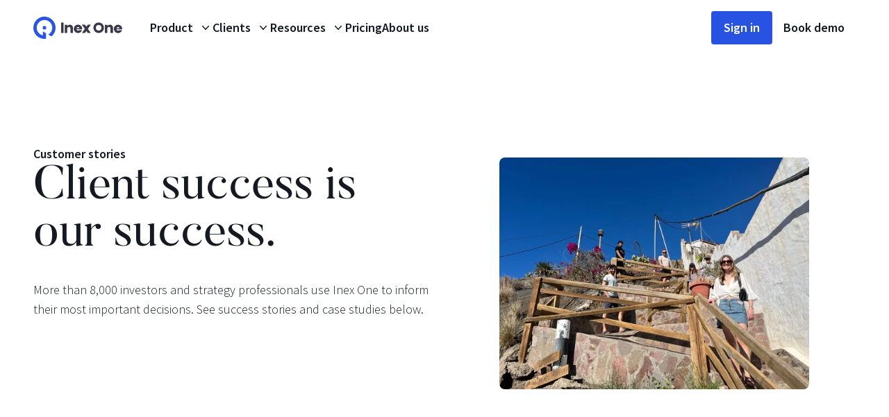

--- FILE ---
content_type: text/html; charset=UTF-8
request_url: https://inex.one/case-studies
body_size: 13715
content:
<!DOCTYPE html><html lang=en><head><script>!function(){var t,e,o,n,i,r;t=document,(e=window.posthog||[]).__SV||(window.posthog=e,e._i=[],e.init=function(p,a,s){function c(t,e){var o=e.split(".");2==o.length&&(t=t[o[0]],e=o[1]),t[e]=function(){t.push([e].concat(Array.prototype.slice.call(arguments,0)))}}(i=t.createElement("script")).type="text/javascript",i.async=!0,i.src=a.api_host+"/static/array.js",(r=t.getElementsByTagName("script")[0]).parentNode.insertBefore(i,r);var u=e;for(void 0!==s?u=e[s]=[]:s="posthog",u.people=u.people||[],u.toString=function(t){var e="posthog";return"posthog"!==s&&(e+="."+s),t||(e+=" (stub)"),e},u.people.toString=function(){return u.toString(1)+".people (stub)"},o="capture identify alias people.set people.set_once set_config register register_once unregister opt_out_capturing has_opted_out_capturing opt_in_capturing reset isFeatureEnabled onFeatureFlags".split(" "),n=0;n<o.length;n++)c(u,o[n]);e._i.push([p,a,s])},e.__SV=1),posthog.init("phc_bkU2RE7wvay4a5KjuAXvFr2Lc1Sbz5AL1o7N7m7rsMF",{api_host:"/events",autocapture:!1,disable_session_recording:"/pricing"!==window.location.pathname&&"/expert-network-directory"!==window.location.pathname})}()</script><script>window.intercomSettings={app_id:"ae0v6osl",custom_launcher_selector:".open-chat"}</script><meta charset=UTF-8><meta content="width=device-width,initial-scale=1" name=viewport><link href=/favicon.png rel=icon type=image/png><link href=/fonts/hinted-Butler.woff2 rel=preload crossorigin as=font type=font/woff2><meta content="Astro v2.2.0" name=generator><title>Case studies of companies using Inex One</title><link href=https://inex.one/case-studies rel=canonical><meta content="More than 7,000 users worldwide use Inex One successfully to inform their most important decisions. See success stories and case studies here." name=description><meta content="index, follow" name=robots><meta content="Case studies of companies using Inex One" property=og:title><meta content=website property=og:type><meta content=https://inex.one/_astro/inex-one-2025-jan-week_3nFBN.png property=og:image><meta content=https://inex.one/case-studies property=og:url><meta content=https://inex.one/_astro/inex-one-2025-jan-week_3nFBN.png property=og:image:url><meta property=og:image:height><meta content="Case studies of companies using Inex One" property=og:image:alt><script src=//js-na1.hs-scripts.com/5102997.js async defer=defer id=hs-script-loader></script><link href=/_astro/404.1e35edf8.css rel=stylesheet /><link href=/_astro/index.2cb02d98.css rel=stylesheet /><link href=/_astro/index.9c777aa9.css rel=stylesheet /><script src=/_astro/hoisted.250b270d.js type=module></script></head><body class="overflow-hidden h-screen"><main class="flex flex-col h-full overflow-hidden"><nav><style>astro-island,astro-slot{display:contents}</style><script>var l;(self.Astro=self.Astro||{}).idle=t=>{const e=async()=>{await(await t())()};"requestIdleCallback"in window?window.requestIdleCallback(e):setTimeout(e,200)},window.dispatchEvent(new Event("astro:idle"));{const t={0:t=>t,1:t=>JSON.parse(t,e),2:t=>new RegExp(t),3:t=>new Date(t),4:t=>new Map(JSON.parse(t,e)),5:t=>new Set(JSON.parse(t,e)),6:t=>BigInt(t),7:t=>new URL(t),8:t=>new Uint8Array(JSON.parse(t)),9:t=>new Uint16Array(JSON.parse(t)),10:t=>new Uint32Array(JSON.parse(t))},e=(e,s)=>{if(""===e||!Array.isArray(s))return s;const[r,i]=s;return r in t?t[r](i):void 0};customElements.get("astro-island")||customElements.define("astro-island",((l=class extends HTMLElement{constructor(){super(...arguments),this.hydrate=()=>{if(!this.hydrator||this.parentElement&&this.parentElement.closest("astro-island[ssr]"))return;const t=this.querySelectorAll("astro-slot"),s={},r=this.querySelectorAll("template[data-astro-template]");for(const t of r){const e=t.closest(this.tagName);!e||!e.isSameNode(this)||(s[t.getAttribute("data-astro-template")||"default"]=t.innerHTML,t.remove())}for(const e of t){const t=e.closest(this.tagName);!t||!t.isSameNode(this)||(s[e.getAttribute("name")||"default"]=e.innerHTML)}const i=this.hasAttribute("props")?JSON.parse(this.getAttribute("props"),e):{};this.hydrator(this)(this.Component,i,s,{client:this.getAttribute("client")}),this.removeAttribute("ssr"),window.removeEventListener("astro:hydrate",this.hydrate),window.dispatchEvent(new CustomEvent("astro:hydrate"))}}connectedCallback(){!this.hasAttribute("await-children")||this.firstChild?this.childrenConnectedCallback():new MutationObserver(((t,e)=>{e.disconnect(),this.childrenConnectedCallback()})).observe(this,{childList:!0})}async childrenConnectedCallback(){window.addEventListener("astro:hydrate",this.hydrate);let t=this.getAttribute("before-hydration-url");t&&await import(t),this.start()}start(){const t=JSON.parse(this.getAttribute("opts")),e=this.getAttribute("client");void 0!==Astro[e]?Astro[e]((async()=>{const t=this.getAttribute("renderer-url"),[e,{default:s}]=await Promise.all([import(this.getAttribute("component-url")),t?import(t):()=>()=>{}]),r=this.getAttribute("component-export")||"default";if(r.includes(".")){this.Component=e;for(const t of r.split("."))this.Component=this.Component[t]}else this.Component=e[r];return this.hydrator=s,this.hydrate}),t,this):window.addEventListener(`astro:${e}`,(()=>this.start()),{once:!0})}attributeChangedCallback(){this.hydrator&&this.hydrate()}}).observedAttributes=["props"],l))}</script><astro-island await-children="" client=idle component-export=default component-url=/_astro/NavigationBar.44ecb586.js opts={&quot;name&quot;:&quot;NavigationBar&quot;,&quot;value&quot;:true} props="{&quot;navigation&quot;:[0,{&quot;mainSections&quot;:[1,&quot;[[0,{\&quot;label\&quot;:[0,\&quot;Product\&quot;],\&quot;links\&quot;:[1,\&quot;[[0,{\\\&quot;name\\\&quot;:[0,\\\&quot;Expert calls\\\&quot;],\\\&quot;description\\\&quot;:[0,\\\&quot;Access top expert networks in one place\\\&quot;],\\\&quot;attributes\\\&quot;:[0,{\\\&quot;href\\\&quot;:[0,\\\&quot;/solutions/expert-calls\\\&quot;]}]}],[0,{\\\&quot;name\\\&quot;:[0,\\\&quot;Surveys\\\&quot;],\\\&quot;description\\\&quot;:[0,\\\&quot;Gather valuable insights at scale\\\&quot;],\\\&quot;attributes\\\&quot;:[0,{\\\&quot;href\\\&quot;:[0,\\\&quot;/solutions/surveys\\\&quot;]}]}],[0,{\\\&quot;name\\\&quot;:[0,\\\&quot;Transcripts and knowledge management\\\&quot;],\\\&quot;description\\\&quot;:[0,\\\&quot;Build an internal transcript library\\\&quot;],\\\&quot;attributes\\\&quot;:[0,{\\\&quot;href\\\&quot;:[0,\\\&quot;/solutions/transcripts-and-knowledge-management\\\&quot;]}]}],[0,{\\\&quot;name\\\&quot;:[0,\\\&quot;Compliance \\\&quot;],\\\&quot;description\\\&quot;:[0,\\\&quot;Protect your firm\\\&quot;],\\\&quot;attributes\\\&quot;:[0,{\\\&quot;href\\\&quot;:[0,\\\&quot;/solutions/compliance\\\&quot;]}]}]]\&quot;],\&quot;current\&quot;:[0,false]}],[0,{\&quot;label\&quot;:[0,\&quot;Clients\&quot;],\&quot;links\&quot;:[1,\&quot;[[0,{\\\&quot;name\\\&quot;:[0,\\\&quot;Consulting Firms\\\&quot;],\\\&quot;description\\\&quot;:[0,\\\&quot;Automate your DD projects\\\&quot;],\\\&quot;attributes\\\&quot;:[0,{\\\&quot;href\\\&quot;:[0,\\\&quot;/clients/consulting\\\&quot;]}]}],[0,{\\\&quot;name\\\&quot;:[0,\\\&quot;Private Equity\\\&quot;],\\\&quot;description\\\&quot;:[0,\\\&quot;Make better investment decisions\\\&quot;],\\\&quot;attributes\\\&quot;:[0,{\\\&quot;href\\\&quot;:[0,\\\&quot;/clients/private-equity\\\&quot;]}]}],[0,{\\\&quot;name\\\&quot;:[0,\\\&quot;Corporate Strategy\\\&quot;],\\\&quot;description\\\&quot;:[0,\\\&quot;Make better-informed decisions\\\&quot;],\\\&quot;attributes\\\&quot;:[0,{\\\&quot;href\\\&quot;:[0,\\\&quot;/clients/corporate-strategy\\\&quot;]}]}],[0,{\\\&quot;name\\\&quot;:[0,\\\&quot;Market Research\\\&quot;],\\\&quot;description\\\&quot;:[0,\\\&quot;Access panels and experts worldwide\\\&quot;],\\\&quot;attributes\\\&quot;:[0,{\\\&quot;href\\\&quot;:[0,\\\&quot;/clients/market-research\\\&quot;]}]}],[0,{\\\&quot;name\\\&quot;:[0,\\\&quot;Hedge Funds and Asset Managers\\\&quot;],\\\&quot;description\\\&quot;:[0,\\\&quot;Access exclusive insights\\\&quot;],\\\&quot;attributes\\\&quot;:[0,{\\\&quot;href\\\&quot;:[0,\\\&quot;/clients/hedge-funds-asset-managers\\\&quot;]}]}],[0,{\\\&quot;name\\\&quot;:[0,\\\&quot;Product Innovation &amp; User Research\\\&quot;],\\\&quot;description\\\&quot;:[0,\\\&quot;Understand your buyers and competitors\\\&quot;],\\\&quot;attributes\\\&quot;:[0,{\\\&quot;href\\\&quot;:[0,\\\&quot;/clients/product-innovation-user-research\\\&quot;]}]}]]\&quot;],\&quot;current\&quot;:[0,false]}],[0,{\&quot;label\&quot;:[0,\&quot;Resources\&quot;],\&quot;links\&quot;:[1,\&quot;[[0,{\\\&quot;name\\\&quot;:[0,\\\&quot;Blog\\\&quot;],\\\&quot;description\\\&quot;:[0,\\\&quot;Primary research insights and news\\\&quot;],\\\&quot;attributes\\\&quot;:[0,{\\\&quot;href\\\&quot;:[0,\\\&quot;/blog/\\\&quot;]}]}],[0,{\\\&quot;name\\\&quot;:[0,\\\&quot;Expert network directory\\\&quot;],\\\&quot;description\\\&quot;:[0,\\\&quot;Your field guide to expert networks\\\&quot;],\\\&quot;attributes\\\&quot;:[0,{\\\&quot;href\\\&quot;:[0,\\\&quot;/expert-network-directory/\\\&quot;]}]}],[0,{\\\&quot;name\\\&quot;:[0,\\\&quot;Survey provider directory\\\&quot;],\\\&quot;description\\\&quot;:[0,\\\&quot;The survey market in a nutshell\\\&quot;],\\\&quot;attributes\\\&quot;:[0,{\\\&quot;href\\\&quot;:[0,\\\&quot;/survey-provider-directory/\\\&quot;]}]}],[0,{\\\&quot;name\\\&quot;:[0,\\\&quot;Reviews\\\&quot;],\\\&quot;description\\\&quot;:[0,\\\&quot;Read what customers say about Inex One\\\&quot;],\\\&quot;attributes\\\&quot;:[0,{\\\&quot;href\\\&quot;:[0,\\\&quot;/inex-one-reviews\\\&quot;]}]}],[0,{\\\&quot;name\\\&quot;:[0,\\\&quot;Case studies\\\&quot;],\\\&quot;description\\\&quot;:[0,\\\&quot;Learn how top teams use Inex One\\\&quot;],\\\&quot;attributes\\\&quot;:[0,{\\\&quot;href\\\&quot;:[0,\\\&quot;/case-studies/\\\&quot;]}]}],[0,{\\\&quot;name\\\&quot;:[0,\\\&quot;For expert networks and survey providers\\\&quot;],\\\&quot;description\\\&quot;:[0,\\\&quot;How to become an Inex One partner\\\&quot;],\\\&quot;attributes\\\&quot;:[0,{\\\&quot;href\\\&quot;:[0,\\\&quot;/for-expert-networks-and-survey-providers\\\&quot;]}]}],[0,{\\\&quot;name\\\&quot;:[0,\\\&quot;eBooks and reports\\\&quot;],\\\&quot;description\\\&quot;:[0,\\\&quot;Dig deeper into primary research\\\&quot;],\\\&quot;attributes\\\&quot;:[0,{\\\&quot;href\\\&quot;:[0,\\\&quot;/ebooks-and-reports/\\\&quot;]}]}],[0,{\\\&quot;name\\\&quot;:[0,\\\&quot;Frequently asked questions\\\&quot;],\\\&quot;description\\\&quot;:[0,\\\&quot;Answers to the most common user questions\\\&quot;],\\\&quot;attributes\\\&quot;:[0,{\\\&quot;href\\\&quot;:[0,\\\&quot;/help-center/\\\&quot;]}]}]]\&quot;],\&quot;current\&quot;:[0,false]}],[0,{\&quot;label\&quot;:[0,\&quot;Pricing\&quot;],\&quot;links\&quot;:[1,\&quot;[[0,{\\\&quot;name\\\&quot;:[0,\\\&quot;Pricing\\\&quot;],\\\&quot;description\\\&quot;:[0,\\\&quot;Which plan fits you?\\\&quot;],\\\&quot;attributes\\\&quot;:[0,{\\\&quot;href\\\&quot;:[0,\\\&quot;/pricing\\\&quot;]}]}]]\&quot;],\&quot;current\&quot;:[0,false]}],[0,{\&quot;label\&quot;:[0,\&quot;About us\&quot;],\&quot;links\&quot;:[1,\&quot;[[0,{\\\&quot;name\\\&quot;:[0,\\\&quot;About us\\\&quot;],\\\&quot;description\\\&quot;:[0,\\\&quot;The team behind Inex One\\\&quot;],\\\&quot;attributes\\\&quot;:[0,{\\\&quot;href\\\&quot;:[0,\\\&quot;/about-us\\\&quot;]}]}]]\&quot;],\&quot;current\&quot;:[0,false]}]]&quot;],&quot;buttons&quot;:[1,&quot;[[0,{\&quot;type\&quot;:[0,\&quot;primary\&quot;],\&quot;name\&quot;:[0,\&quot;Sign in\&quot;],\&quot;attributes\&quot;:[0,{\&quot;href\&quot;:[0,\&quot;https://app.inex.one/user/login\&quot;]}],\&quot;description\&quot;:[0,\&quot;Sign in\&quot;]}],[0,{\&quot;type\&quot;:[0,\&quot;link\&quot;],\&quot;name\&quot;:[0,\&quot;Book demo\&quot;],\&quot;attributes\&quot;:[0,{\&quot;href\&quot;:[0,\&quot;/book-demo\&quot;]}],\&quot;description\&quot;:[0,\&quot;Book demo\&quot;]}]]&quot;]}]}" renderer-url=/_astro/client.aecff10b.js ssr="" uid=1nVNHS><div class="relative bg-white" data-headlessui-state=""><div class="inset-0 absolute pointer-events-none shadow z-30" aria-hidden=true></div><div class="relative z-20"><div class="flex items-center justify-between lg:justify-start max-w-screen-2xl md:px-12 md:space-x-10 mx-auto px-6 py-5 sm:py-4"><div><a href=/ class=flex><span class=sr-only>Inex One</span><svg viewBox="0 0 480 120" fill=none xmlns=http://www.w3.org/2000/svg class="h-6 sm:h-8 w-auto"><path d="M102.4 17.6A59.8 59.8 0 000 60a59.8 59.8 0 0068.3 59.4V89.6l-16.6-9.4v21a42 42 0 1129-4.5l17.3 9.8a57.6 57.6 0 007.7-7.6 60 60 0 00-3.3-81.3z" fill=#2A55E2></path><path d="M50.4 60a9.6 9.6 0 1019.2 0 9.6 9.6 0 00-19.2 0z" fill=#2A55E2></path><path d="M197.6 43.5c-3.4 0-6.3.7-8.9 2.2l-3 2.4c-1 1-2.6.4-2.6-1V44h-13.5v44H183V65.6c0-3.2.8-5.6 2.4-7.4a8.4 8.4 0 016.5-2.6 8 8 0 016.2 2.5c1.6 1.7 2.3 4 2.3 7V88H214V62.4c0-5.9-1.4-10.5-4.4-13.9-3-3.4-7-5-12-5zM480 66a22.6 22.6 0 10-1 6.8h-15.3a8.7 8.7 0 01-6.3 2.9c-4.1 0-7.6-3.2-8.7-7h31.1l.2-2.7zm-31.2-3c1.2-3.8 4.6-6.9 8.6-6.9s7.4 3 8.6 6.9h-17.2zm-96.1-31.6a28.6 28.6 0 100 57.2 28.6 28.6 0 000-57.2zm0 43.6a15 15 0 110-30 15 15 0 010 30zM150 88h13.5V32.2H150V88zm263.7-44.5c-3.3 0-6.3.7-8.8 2.2l-3 2.4c-1 1-2.6.4-2.6-1V44h-13.5v44h13.5V65.6c0-3.2.8-5.6 2.4-7.4a8.4 8.4 0 016.5-2.6 8 8 0 016.2 2.5c1.6 1.7 2.3 4 2.3 7V88h13.5V62.4c0-5.9-1.5-10.5-4.4-13.9-3-3.4-7-5-12-5zM294 43.4l-7.6 10.8-7.7-10.8H262L278 66l-15.4 21.7h16.5l7.1-10 7.1 10H310L294.5 66l16-22.6h-16.6zm-46.4 29.4a8.7 8.7 0 01-6.3 2.9c-4 0-7.6-3.2-8.7-7h31.1a22.6 22.6 0 10-.9 4.1h-15.2zm-6.3-16.7c4 0 7.4 3 8.6 6.9h-17.2c1.3-3.8 4.6-6.9 8.6-6.9z" fill=#3B384B></path></svg></a></div><div class="-mr-2 -my-2 lg:hidden"><button class="focus:ring-2 focus:outline-none focus:ring-inset focus:ring-primary hover:bg-gray-100 hover:text-text-complementary inline-flex items-center justify-center p-2 rounded-md text-text-complementary" type=button><span class=sr-only>Open menu</span><svg viewBox="0 0 20 20" fill=currentColor xmlns=http://www.w3.org/2000/svg class="h-6 w-6" aria-hidden=true><path d="M2 4.75A.75.75 0 012.75 4h14.5a.75.75 0 010 1.5H2.75A.75.75 0 012 4.75zM2 10a.75.75 0 01.75-.75h14.5a.75.75 0 010 1.5H2.75A.75.75 0 012 10zm0 5.25a.75.75 0 01.75-.75h14.5a.75.75 0 010 1.5H2.75a.75.75 0 01-.75-.75z" clip-rule=evenodd fill-rule=evenodd></path></svg></button></div><div class="md:items-center hidden lg:flex md:flex-1 md:justify-between"><div class="flex gap-x-10"><nav><div data-headlessui-state=""><button class="p text-text-primary bg-white focus:outline-none inline-flex items-center rounded-md" type=button aria-expanded=false data-headlessui-state=""><span class="p font-semibold whitespace-nowrap">Product</span><svg viewBox="0 0 20 20" fill=currentColor xmlns=http://www.w3.org/2000/svg class="text-text-primary group-hover:text-text-complementary h-5 ml-2 transition w-5" aria-hidden=true><path d="M5.23 7.21a.75.75 0 011.06.02L10 11.168l3.71-3.938a.75.75 0 111.08 1.04l-4.25 4.5a.75.75 0 01-1.08 0l-4.25-4.5a.75.75 0 01.02-1.06z" clip-rule=evenodd fill-rule=evenodd></path></svg></button></div></nav><nav><div data-headlessui-state=""><button class="p text-text-primary bg-white focus:outline-none inline-flex items-center rounded-md" type=button aria-expanded=false data-headlessui-state=""><span class="p font-semibold whitespace-nowrap">Clients</span><svg viewBox="0 0 20 20" fill=currentColor xmlns=http://www.w3.org/2000/svg class="text-text-primary group-hover:text-text-complementary h-5 ml-2 transition w-5" aria-hidden=true><path d="M5.23 7.21a.75.75 0 011.06.02L10 11.168l3.71-3.938a.75.75 0 111.08 1.04l-4.25 4.5a.75.75 0 01-1.08 0l-4.25-4.5a.75.75 0 01.02-1.06z" clip-rule=evenodd fill-rule=evenodd></path></svg></button></div></nav><nav><div data-headlessui-state=""><button class="p text-text-primary bg-white focus:outline-none inline-flex items-center rounded-md" type=button aria-expanded=false data-headlessui-state=""><span class="p font-semibold whitespace-nowrap">Resources</span><svg viewBox="0 0 20 20" fill=currentColor xmlns=http://www.w3.org/2000/svg class="text-text-primary group-hover:text-text-complementary h-5 ml-2 transition w-5" aria-hidden=true><path d="M5.23 7.21a.75.75 0 011.06.02L10 11.168l3.71-3.938a.75.75 0 111.08 1.04l-4.25 4.5a.75.75 0 01-1.08 0l-4.25-4.5a.75.75 0 01.02-1.06z" clip-rule=evenodd fill-rule=evenodd></path></svg></button></div></nav><a href=/pricing class="p text-text-primary bg-white focus:outline-none inline-flex items-center rounded-md cursor-pointer"><span class="p font-semibold whitespace-nowrap">Pricing</span></a><a href=/about-us class="p text-text-primary bg-white focus:outline-none inline-flex items-center rounded-md cursor-pointer"><span class="p font-semibold whitespace-nowrap">About us</span></a></div><div class="flex items-center gap-x-4"><a href=https://app.inex.one/user/login class="p font-semibold whitespace-nowrap px-4 py-2 transition-all bg-primary border-2 border-primary hover:bg-primary-active hover:border-primary-active rounded text-white" title="Sign in">Sign in</a><a href=/book-demo class="p font-semibold whitespace-nowrap px-4 py-2 transition-all hover:text-opacity-80 text-text-primary" title="Book demo">Book demo</a></div></div></div></div></div></astro-island></nav><div class="flex-1 overflow-y-scroll"><div><section class="flex items-center" class=bg-white id=section-8913be56-6dec-452c-b1a2-d993525aa413><div class="px-6 max-w-screen-2xl md:px-12 mx-auto lg:py-24 md:py-16 py-12"><div></div><div class="grid gap-4 grid-cols-4 lg:gap-6 md:grid-cols-12"><div class="md:col-span-6 col-span-4 flex flex-col gap-y-2 lg:py-8"><p class="p font-semibold">Customer stories</p><h1 class=h2>Client success is our success.</h1><p class="p mb-6 md:mt-8 mt-4">More than 8,000 investors and strategy professionals use Inex One to inform their most important decisions. See success stories and case studies below.<br></p><div class="mb-6 md:mb-24 space-x-2 w-fit"></div></div><div class="md:col-span-6 col-span-4 justify-self-center self-center"><picture><source sizes="(min-width: 1620px) 644px, (min-width: 1040px) calc(44.29vw - 65px), (min-width: 780px) calc(50vw - 56px), calc(100vw - 48px)" srcset="/_astro/inex-one-2025-jan-week_2cdktv.avif 645w,/_astro/inex-one-2025-jan-week_rqpt5.avif 720w,/_astro/inex-one-2025-jan-week_j0WUW.avif 1290w" type=image/avif><source sizes="(min-width: 1620px) 644px, (min-width: 1040px) calc(44.29vw - 65px), (min-width: 780px) calc(50vw - 56px), calc(100vw - 48px)" srcset="/_astro/inex-one-2025-jan-week_11tvkf.webp 645w,/_astro/inex-one-2025-jan-week_ZIioFb.webp 720w,/_astro/inex-one-2025-jan-week_Zxmv2D.webp 1290w" type=image/webp><source sizes="(min-width: 1620px) 644px, (min-width: 1040px) calc(44.29vw - 65px), (min-width: 780px) calc(50vw - 56px), calc(100vw - 48px)" srcset="/_astro/inex-one-2025-jan-week_ZEr6Xe.jpg 645w,/_astro/inex-one-2025-jan-week_Z2pe1XE.jpg 720w,/_astro/inex-one-2025-jan-week_Z209wf2.jpg 1290w" type=image/jpeg><img alt="" alt="" decoding=async fit=inside loading=lazy src=/_astro/inex-one-2025-jan-week_Z209wf2.jpg class=rounded-lg data-zoom-src=""></picture></div></div></div></section><section class=bg-background><div class="px-6 max-w-screen-2xl md:px-12 mx-auto"><div class="grid brightness-0 grid-cols-2 invert items-center md:py-7 py-11 sm:grid-cols-4"><picture><source sizes="(min-width: 1200px) 166px, (min-width: 1040px) calc(18.57vw - 53px), (min-width: 780px) calc(24.58vw - 85px), (min-width: 640px) calc(25vw - 76px), (min-width: 540px) 166px, calc(47.27vw - 80px)" srcset="/_astro/deloitte_2lpUET.avif 166w,/_astro/deloitte_ZMNT31.avif 332w" type=image/avif><source sizes="(min-width: 1200px) 166px, (min-width: 1040px) calc(18.57vw - 53px), (min-width: 780px) calc(24.58vw - 85px), (min-width: 640px) calc(25vw - 76px), (min-width: 540px) 166px, calc(47.27vw - 80px)" srcset="/_astro/deloitte_1u2rGj.webp 166w,/_astro/deloitte_Z1YJTeD.webp 332w" type=image/webp><source sizes="(min-width: 1200px) 166px, (min-width: 1040px) calc(18.57vw - 53px), (min-width: 780px) calc(24.58vw - 85px), (min-width: 640px) calc(25vw - 76px), (min-width: 540px) 166px, calc(47.27vw - 80px)" srcset="/_astro/deloitte_Z21009E.png 166w,/_astro/deloitte_16n7lV.png 332w" type=image/png><img alt="" alt="" decoding=async fit=inside loading=lazy src=/_astro/deloitte_16n7lV.png class="mx-auto object-contain px-8 py-3"></picture><picture><source sizes="(min-width: 1200px) 166px, (min-width: 1040px) calc(18.57vw - 53px), (min-width: 780px) calc(24.58vw - 85px), (min-width: 640px) calc(25vw - 76px), (min-width: 540px) 166px, calc(47.27vw - 80px)" srcset="/_astro/princeton-equity-group-logo_1725nb.avif 166w,/_astro/princeton-equity-group-logo_1yEbu6.avif 332w" type=image/avif><source sizes="(min-width: 1200px) 166px, (min-width: 1040px) calc(18.57vw - 53px), (min-width: 780px) calc(24.58vw - 85px), (min-width: 640px) calc(25vw - 76px), (min-width: 540px) 166px, calc(47.27vw - 80px)" srcset="/_astro/princeton-equity-group-logo_fDBoA.webp 166w,/_astro/princeton-equity-group-logo_mIbit.webp 332w" type=image/webp><source sizes="(min-width: 1200px) 166px, (min-width: 1040px) calc(18.57vw - 53px), (min-width: 780px) calc(24.58vw - 85px), (min-width: 640px) calc(25vw - 76px), (min-width: 540px) 166px, calc(47.27vw - 80px)" srcset="/_astro/princeton-equity-group-logo_1ARdvz.svg 166w,/_astro/princeton-equity-group-logo_1t2Siu.svg 332w" type=image/svg+xml><img alt="" alt="" decoding=async fit=inside loading=lazy src=/_astro/princeton-equity-group-logo_1t2Siu.svg class="mx-auto object-contain px-8 py-3"></picture><picture><source sizes="(min-width: 1200px) 166px, (min-width: 1040px) calc(18.57vw - 53px), (min-width: 780px) calc(24.58vw - 85px), (min-width: 640px) calc(25vw - 76px), (min-width: 540px) 166px, calc(47.27vw - 80px)" srcset="/_astro/trivest-logo_Z2evyXd.avif 166w,/_astro/trivest-logo_ZFsq0p.avif 332w" type=image/avif><source sizes="(min-width: 1200px) 166px, (min-width: 1040px) calc(18.57vw - 53px), (min-width: 780px) calc(24.58vw - 85px), (min-width: 640px) calc(25vw - 76px), (min-width: 540px) 166px, calc(47.27vw - 80px)" srcset="/_astro/trivest-logo_1Yi5R8.webp 166w,/_astro/trivest-logo_Z1Roqc2.webp 332w" type=image/webp><source sizes="(min-width: 1200px) 166px, (min-width: 1040px) calc(18.57vw - 53px), (min-width: 780px) calc(24.58vw - 85px), (min-width: 640px) calc(25vw - 76px), (min-width: 540px) 166px, calc(47.27vw - 80px)" srcset="/_astro/trivest-logo_1L7xdX.png 166w,/_astro/trivest-logo_1ACKwK.png 332w" type=image/png><img alt="" alt="" decoding=async fit=inside loading=lazy src=/_astro/trivest-logo_1ACKwK.png class="mx-auto object-contain px-8 py-3"></picture><picture><source sizes="(min-width: 1200px) 166px, (min-width: 1040px) calc(18.57vw - 53px), (min-width: 780px) calc(24.58vw - 85px), (min-width: 640px) calc(25vw - 76px), (min-width: 540px) 166px, calc(47.27vw - 80px)" srcset="/_astro/statista_ZlaEzf.avif 166w,/_astro/statista_1YX8ai.avif 332w" type=image/avif><source sizes="(min-width: 1200px) 166px, (min-width: 1040px) calc(18.57vw - 53px), (min-width: 780px) calc(24.58vw - 85px), (min-width: 640px) calc(25vw - 76px), (min-width: 540px) 166px, calc(47.27vw - 80px)" srcset="/_astro/statista_Z1cy8xP.webp 166w,/_astro/statista_N27XF.webp 332w" type=image/webp><source sizes="(min-width: 1200px) 166px, (min-width: 1040px) calc(18.57vw - 53px), (min-width: 780px) calc(24.58vw - 85px), (min-width: 640px) calc(25vw - 76px), (min-width: 540px) 166px, calc(47.27vw - 80px)" srcset="/_astro/statista_1OPv4T.png 166w,/_astro/statista_Z1AdsSd.png 332w" type=image/png><img alt="" alt="" decoding=async fit=inside loading=lazy src=/_astro/statista_Z1AdsSd.png class="mx-auto object-contain px-8 py-3"></picture></div></div></section><section class=bg-white id=case-studies><div class="px-6 max-w-screen-2xl md:px-12 mx-auto lg:py-24 md:py-16 py-12"><div class="mb-6 lg:mb-16 md:mb-12"><div class="flex flex-col items-start md:flex-row md:items-end md:justify-between"><h3 class=h2>Clients are successful with Inex One</h3></div></div><div class="grid gap-x-4 gap-y-8 grid-cols-12 lg:gap-x-8 lg:gap-y-16"><div class="md:col-span-6 col-span-12 lg:col-span-6 text-text-primary"><article class="md:col-span-6 col-span-12 bg-white rounded-lg"><div class="flex-1 space-y-4"><div class="relative mb-16"><picture><source sizes="(min-width: 1620px) 640px, (min-width: 1040px) calc(44.29vw - 69px), (min-width: 780px) calc(50vw - 56px), calc(93.91vw - 30px)" srcset="/_astro/voice-of-the-customer_ZbKjym.avif 500w,/_astro/voice-of-the-customer_1qbAHN.avif 1000w" type=image/avif><source sizes="(min-width: 1620px) 640px, (min-width: 1040px) calc(44.29vw - 69px), (min-width: 780px) calc(50vw - 56px), calc(93.91vw - 30px)" srcset="/_astro/voice-of-the-customer_Z1wG2uX.webp 500w,/_astro/voice-of-the-customer_sWpYt.webp 1000w" type=image/webp><source sizes="(min-width: 1620px) 640px, (min-width: 1040px) calc(44.29vw - 69px), (min-width: 780px) calc(50vw - 56px), calc(93.91vw - 30px)" srcset="/_astro/voice-of-the-customer_Zc7iyY.jpg 500w,/_astro/voice-of-the-customer_1f16ou.jpg 1000w" type=image/jpeg><img alt="" alt="" decoding=async fit=cover loading=lazy src=/_astro/voice-of-the-customer_1f16ou.jpg class="rounded w-full"></picture><div class="flex items-center absolute bg-background bottom-[-45px] h-[90px] left-[50px] p-2.5 rounded-lg w-[90px]"><picture><source sizes=90px srcset="/_astro/2nd_st_logo_Z1TdaW9.avif 90w,/_astro/2nd_st_logo_ZQL4vy.avif 180w" type=image/avif><source sizes=90px srcset="/_astro/2nd_st_logo_Zzl4Hl.webp 90w,/_astro/2nd_st_logo_1R282M.webp 180w" type=image/webp><source sizes=90px srcset="/_astro/2nd_st_logo_2o7UX5.png 90w,/_astro/2nd_st_logo_Z280ybG.png 180w" type=image/png><img alt="" alt="" decoding=async fit=inside loading=lazy src=/_astro/2nd_st_logo_Z280ybG.png></picture></div></div><div class="flex-1 space-y-4 lg:px-10 px-6"><h3 class=h3>Analyzing expert call transcripts with AI</h3><p class="p line-clamp-3">“It’s the perfect use case for AI”, says James Agres, founder of 2nd St Strategy and formerly with McKinsey and EY-Parthenon. For every expert call on Inex One, he gets a free recording and transcript. Then he uses the Inex One transcript chat to analyze them, extract tables of information and quotes.</p><a href=/case-studies/analyzing-expert-call-transcripts-with-ai class="a-arrow arrow">Read full case study</a></div></div></article></div><div class="md:col-span-6 col-span-12 lg:col-span-6 text-text-primary"><article class="md:col-span-6 col-span-12 bg-white rounded-lg"><div class="flex-1 space-y-4"><div class="relative mb-16"><picture><source sizes="(min-width: 1620px) 640px, (min-width: 1040px) calc(44.29vw - 69px), (min-width: 780px) calc(50vw - 56px), calc(93.91vw - 30px)" srcset="/_astro/dnb_Z27B3qX.avif 500w,/_astro/dnb_Z2vTBvI.avif 1000w" type=image/avif><source sizes="(min-width: 1620px) 640px, (min-width: 1040px) calc(44.29vw - 69px), (min-width: 780px) calc(50vw - 56px), calc(93.91vw - 30px)" srcset="/_astro/dnb_1BEmqm.webp 500w,/_astro/dnb_1B3lyS.webp 1000w" type=image/webp><source sizes="(min-width: 1620px) 640px, (min-width: 1040px) calc(44.29vw - 69px), (min-width: 780px) calc(50vw - 56px), calc(93.91vw - 30px)" srcset="/_astro/dnb_Z1jBaUK.png 500w,/_astro/dnb_22e049.png 1000w" type=image/png><img alt="" alt="" decoding=async fit=cover loading=lazy src=/_astro/dnb_22e049.png class="rounded w-full"></picture><div class="flex items-center absolute bg-background bottom-[-45px] h-[90px] left-[50px] p-2.5 rounded-lg w-[90px]"><picture><source sizes=90px srcset="/_astro/dnb-logo_ZfX9i6.avif 90w,/_astro/dnb-logo_20fcE2.avif 180w" type=image/avif><source sizes=90px srcset="/_astro/dnb-logo_13SVVH.webp 90w,/_astro/dnb-logo_Zl8IAy.webp 180w" type=image/webp><source sizes=90px srcset="/_astro/dnb-logo_ZOKDbc.png 90w,/_astro/dnb-logo_Z22ma1v.png 180w" type=image/png><img alt="" alt="" decoding=async fit=inside loading=lazy src=/_astro/dnb-logo_Z22ma1v.png></picture></div></div><div class="flex-1 space-y-4 lg:px-10 px-6"><h3 class=h3>Investment bank reduced ENS cost by &gt;40% with Inex One</h3><p class="p line-clamp-3">DNB has reduced expert network costs by more than 40% thanks to Inex One.</p><a href=/case-studies/investment-bank-reduced-ens-cost-by-40-with-inex-one class="a-arrow arrow">Read full case study</a></div></div></article></div><div class="md:col-span-6 col-span-12 lg:col-span-6 text-text-primary"><article class="md:col-span-6 col-span-12 bg-white rounded-lg"><div class="flex-1 space-y-4"><div class="relative mb-16"><picture><source sizes="(min-width: 1620px) 640px, (min-width: 1040px) calc(44.29vw - 69px), (min-width: 780px) calc(50vw - 56px), calc(93.91vw - 30px)" srcset="/_astro/zalando-building-press_Z1tMign.avif 500w,/_astro/zalando-building-press_1VLpoL.avif 1000w" type=image/avif><source sizes="(min-width: 1620px) 640px, (min-width: 1040px) calc(44.29vw - 69px), (min-width: 780px) calc(50vw - 56px), calc(93.91vw - 30px)" srcset="/_astro/zalando-building-press_2ft7AW.webp 500w,/_astro/zalando-building-press_YxeFr.webp 1000w" type=image/webp><source sizes="(min-width: 1620px) 640px, (min-width: 1040px) calc(44.29vw - 69px), (min-width: 780px) calc(50vw - 56px), calc(93.91vw - 30px)" srcset="/_astro/zalando-building-press_2nqrkS.jpg 500w,/_astro/zalando-building-press_Z30Riw.jpg 1000w" type=image/jpeg><img alt="" alt="" decoding=async fit=cover loading=lazy src=/_astro/zalando-building-press_Z30Riw.jpg class="rounded w-full"></picture><div class="flex items-center absolute bg-background bottom-[-45px] h-[90px] left-[50px] p-2.5 rounded-lg w-[90px]"><picture><source sizes=90px srcset="/_astro/zalando-logo_Z2Xj8M.avif 90w,/_astro/zalando-logo_Z1IrQcW.avif 180w" type=image/avif><source sizes=90px srcset="/_astro/zalando-logo_1gSM61.webp 90w,/_astro/zalando-logo_10lllo.webp 180w" type=image/webp><source sizes=90px srcset="/_astro/zalando-logo_2rLKQN.png 90w,/_astro/zalando-logo_ZvDj6M.png 180w" type=image/png><img alt="" alt="" decoding=async fit=inside loading=lazy src=/_astro/zalando-logo_ZvDj6M.png></picture></div></div><div class="flex-1 space-y-4 lg:px-10 px-6"><h3 class=h3>Zalando uses Inex One for Corporate Strategy and M&amp;A work</h3><p class="p line-clamp-3">The corporate strategy and M&amp;A team at Zalando uses Inex One for research. Zalando is a leading European online platform for fashion and lifestyle, founded 2008 in Berlin. With more than 51 million active users they sell fashion and lifestyle products to customers in 25 countries. Lukas H. is leading Zalando’s Corporate Development team and has worked with Inex One on multiple occasions since 2019. This case study explores how Zalando uses Inex One’s platform to support M&amp;A due diligence and strategy research processes.</p><a href=/case-studies/zalando-uses-inex-one-for-strategy-research class="a-arrow arrow">Read full case study</a></div></div></article></div><div class="md:col-span-6 col-span-12 lg:col-span-6 text-text-primary"><article class="md:col-span-6 col-span-12 bg-white rounded-lg"><div class="flex-1 space-y-4"><div class="relative mb-16"><picture><source sizes="(min-width: 1620px) 640px, (min-width: 1040px) calc(44.29vw - 69px), (min-width: 780px) calc(50vw - 56px), calc(93.91vw - 30px)" srcset="/_astro/adepto2_Zmnf0w.avif 500w,/_astro/adepto2_1773IE.avif 1000w" type=image/avif><source sizes="(min-width: 1620px) 640px, (min-width: 1040px) calc(44.29vw - 69px), (min-width: 780px) calc(50vw - 56px), calc(93.91vw - 30px)" srcset="/_astro/adepto2_Z1HiWW8.webp 500w,/_astro/adepto2_9RS0k.webp 1000w" type=image/webp><source sizes="(min-width: 1620px) 640px, (min-width: 1040px) calc(44.29vw - 69px), (min-width: 780px) calc(50vw - 56px), calc(93.91vw - 30px)" srcset="/_astro/adepto2_hxXai.jpg 500w,/_astro/adepto2_14oaWk.jpg 1000w" type=image/jpeg><img alt="" alt="" decoding=async fit=cover loading=lazy src=/_astro/adepto2_14oaWk.jpg class="rounded w-full"></picture><div class="flex items-center absolute bg-background bottom-[-45px] h-[90px] left-[50px] p-2.5 rounded-lg w-[90px]"><picture><source sizes=90px srcset="/_astro/adepto_g8a9.avif 90w,/_astro/adepto_Z1zP36j.avif 180w" type=image/avif><source sizes=90px srcset="/_astro/adepto_1k8eoW.webp 90w,/_astro/adepto_18X9s2.webp 180w" type=image/webp><source sizes=90px srcset="/_astro/adepto_1sPM0s.png 90w,/_astro/adepto_17Gyvb.png 180w" type=image/png><img alt="" alt="" decoding=async fit=inside loading=lazy src=/_astro/adepto_17Gyvb.png></picture></div></div><div class="flex-1 space-y-4 lg:px-10 px-6"><h3 class=h3>Adepto Partners saves 50% of admin work</h3><p class="p line-clamp-3">Adepto Partners is a management consultancy based in Stockholm, Sweden. The firm advises private equity owners and management teams on strategy and M&amp;A projects. Adepto has experience with all the traditional expert networks, which they used extensively before discovering Inex One.</p><a href=/case-studies/adepto-partners-runs-cdds-with-inex-one class="a-arrow arrow">Read full case study</a></div></div></article></div><div class="md:col-span-6 col-span-12 lg:col-span-6 text-text-primary"><article class="md:col-span-6 col-span-12 bg-white rounded-lg"><div class="flex-1 space-y-4"><div class="relative mb-16"><picture><source sizes="(min-width: 1620px) 640px, (min-width: 1040px) calc(44.29vw - 69px), (min-width: 780px) calc(50vw - 56px), calc(93.91vw - 30px)" srcset="/_astro/london-skyline-silvertree-equity_hIKGi.avif 500w,/_astro/london-skyline-silvertree-equity_19RPdk.avif 1000w" type=image/avif><source sizes="(min-width: 1620px) 640px, (min-width: 1040px) calc(44.29vw - 69px), (min-width: 780px) calc(50vw - 56px), calc(93.91vw - 30px)" srcset="/_astro/london-skyline-silvertree-equity_Z13bWfj.webp 500w,/_astro/london-skyline-silvertree-equity_cDEu0.webp 1000w" type=image/webp><source sizes="(min-width: 1620px) 640px, (min-width: 1040px) calc(44.29vw - 69px), (min-width: 780px) calc(50vw - 56px), calc(93.91vw - 30px)" srcset="/_astro/london-skyline-silvertree-equity_2qUYUe.jpg 500w,/_astro/london-skyline-silvertree-equity_1IvbE9.jpg 1000w" type=image/jpeg><img alt="" alt="" decoding=async fit=cover loading=lazy src=/_astro/london-skyline-silvertree-equity_1IvbE9.jpg class="rounded w-full"></picture><div class="flex items-center absolute bg-background bottom-[-45px] h-[90px] left-[50px] p-2.5 rounded-lg w-[90px]"><picture><source sizes=90px srcset="/_astro/silvertree_equity_logo_square_Q697m.avif 90w,/_astro/silvertree_equity_logo_square_1p0Q0Y.avif 180w" type=image/avif><source sizes=90px srcset="/_astro/silvertree_equity_logo_square_2aXfma.webp 90w,/_astro/silvertree_equity_logo_square_ZVn5eB.webp 180w" type=image/webp><source sizes=90px srcset="/_astro/silvertree_equity_logo_square_ZsGDOK.jpg 90w,/_astro/silvertree_equity_logo_square_Zd3cRG.jpg 180w" type=image/jpeg><img alt="" alt="" decoding=async fit=inside loading=lazy src=/_astro/silvertree_equity_logo_square_Zd3cRG.jpg></picture></div></div><div class="flex-1 space-y-4 lg:px-10 px-6"><h3 class=h3>SilverTree Equity improved deep sector research with Inex One</h3><p class="p line-clamp-3">SilverTree Equity, a London-based, software-focused private equity firm, was dissatisfied with the limited custom-recruitment done by traditional expert networks. Inex One is now their go-to platform for critical due diligence. “Inex One makes our diligences simpler”, says Vincent Giraud of SilverTree Equity.</p><a href=/case-studies/silvertree-equity-research-with-inex-one class="a-arrow arrow">Read full case study</a></div></div></article></div><div class="md:col-span-6 col-span-12 lg:col-span-6 text-text-primary"><article class="md:col-span-6 col-span-12 bg-white rounded-lg"><div class="flex-1 space-y-4"><div class="relative mb-16"><picture><source sizes="(min-width: 1620px) 640px, (min-width: 1040px) calc(44.29vw - 69px), (min-width: 780px) calc(50vw - 56px), calc(93.91vw - 30px)" srcset="/_astro/due-diligence_ZFvJOD.avif 500w,/_astro/due-diligence_1ybFSX.avif 1000w" type=image/avif><source sizes="(min-width: 1620px) 640px, (min-width: 1040px) calc(44.29vw - 69px), (min-width: 780px) calc(50vw - 56px), calc(93.91vw - 30px)" srcset="/_astro/due-diligence_Z21rsLf.webp 500w,/_astro/due-diligence_AWvaD.webp 1000w" type=image/webp><source sizes="(min-width: 1620px) 640px, (min-width: 1040px) calc(44.29vw - 69px), (min-width: 780px) calc(50vw - 56px), calc(93.91vw - 30px)" srcset="/_astro/due-diligence_Z2l9WwP.jpg 500w,/_astro/due-diligence_KfF8d.jpg 1000w" type=image/jpeg><img alt="" alt="" decoding=async fit=cover loading=lazy src=/_astro/due-diligence_KfF8d.jpg class="rounded w-full"></picture><div class="flex items-center absolute bg-background bottom-[-45px] h-[90px] left-[50px] p-2.5 rounded-lg w-[90px]"><picture><source sizes=90px srcset="/_astro/rpltd_logo_ZvAi7w.avif 90w,/_astro/rpltd_logo_Z47TsI.avif 180w" type=image/avif><source sizes=90px srcset="/_astro/rpltd_logo_NgN7h.webp 90w,/_astro/rpltd_logo_Z2pvPIj.webp 180w" type=image/webp><source sizes=90px srcset="/_astro/rpltd_logo_Z1apTC0.jpg 90w,/_astro/rpltd_logo_Z241SSE.jpg 180w" type=image/jpeg><img alt="" alt="" decoding=async fit=inside loading=lazy src=/_astro/rpltd_logo_Z241SSE.jpg></picture></div></div><div class="flex-1 space-y-4 lg:px-10 px-6"><h3 class=h3>CDD firm RPL uses Inex One</h3><p class="p line-clamp-3">RPL is one of the leading providers of commercial due diligence and strategy consulting services to mid market private equity and corporate transactions. RPL uses Inex One as a preferred vendor. The RPL team enjoys the efficient tech platform and access to expert network specialists all over the world.</p><a href=/case-studies/cdd-firm-rpl-uses-inex-one class="a-arrow arrow">Read full case study</a></div></div></article></div><div class="md:col-span-6 col-span-12 lg:col-span-6 text-text-primary"><article class="md:col-span-6 col-span-12 bg-white rounded-lg"><div class="flex-1 space-y-4"><div class="relative mb-16"><picture><source sizes="(min-width: 1620px) 640px, (min-width: 1040px) calc(44.29vw - 69px), (min-width: 780px) calc(50vw - 56px), calc(93.91vw - 30px)" srcset="/_astro/skyscrapers_Z2v4gDg.avif 500w,/_astro/skyscrapers_Nl6FV.avif 1000w" type=image/avif><source sizes="(min-width: 1620px) 640px, (min-width: 1040px) calc(44.29vw - 69px), (min-width: 780px) calc(50vw - 56px), calc(93.91vw - 30px)" srcset="/_astro/skyscrapers_1ec9e4.webp 500w,/_astro/skyscrapers_Z8S42o.webp 1000w" type=image/webp><source sizes="(min-width: 1620px) 640px, (min-width: 1040px) calc(44.29vw - 69px), (min-width: 780px) calc(50vw - 56px), calc(93.91vw - 30px)" srcset="/_astro/skyscrapers_ZUGV0g.jpg 500w,/_astro/skyscrapers_Z14hPFp.jpg 1000w" type=image/jpeg><img alt="" alt="" decoding=async fit=cover loading=lazy src=/_astro/skyscrapers_Z14hPFp.jpg class="rounded w-full"></picture><div class="flex items-center absolute bg-background bottom-[-45px] h-[90px] left-[50px] p-2.5 rounded-lg w-[90px]"><picture><source sizes=90px srcset="/_astro/2nd_st_logo_Z1TdaW9.avif 90w,/_astro/2nd_st_logo_ZQL4vy.avif 180w" type=image/avif><source sizes=90px srcset="/_astro/2nd_st_logo_Zzl4Hl.webp 90w,/_astro/2nd_st_logo_1R282M.webp 180w" type=image/webp><source sizes=90px srcset="/_astro/2nd_st_logo_2o7UX5.png 90w,/_astro/2nd_st_logo_Z280ybG.png 180w" type=image/png><img alt="" alt="" decoding=async fit=inside loading=lazy src=/_astro/2nd_st_logo_Z280ybG.png></picture></div></div><div class="flex-1 space-y-4 lg:px-10 px-6"><h3 class=h3>Inex One replaces traditional Expert Networks</h3><p class="p line-clamp-3">Expert networks are central to growth strategy and M&amp;A due diligence projects. James Agres would know. As the founder of 2nd St Strategy and formerly with McKinsey &amp; Company and EY-Parthenon, James has delivered more than 150 such engagements over 15 years, for Private Equity and corporate clients. Today, he only uses Inex One for all expert calls and surveys. &quot;The service is great, pricing is generally better, and the AI transcript chat saves a ton of time.&quot;</p><a href=/case-studies/inex-one-replaces-traditional-expert-networks class="a-arrow arrow">Read full case study</a></div></div></article></div><div class="md:col-span-6 col-span-12 lg:col-span-6 text-text-primary"><article class="md:col-span-6 col-span-12 bg-white rounded-lg"><div class="flex-1 space-y-4"><div class="relative mb-16"><picture><source sizes="(min-width: 1620px) 640px, (min-width: 1040px) calc(44.29vw - 69px), (min-width: 780px) calc(50vw - 56px), calc(93.91vw - 30px)" srcset="/_astro/innovation-lighthouse_Z131C5y.avif 500w,/_astro/innovation-lighthouse_hSTrn.avif 1000w" type=image/avif><source sizes="(min-width: 1620px) 640px, (min-width: 1040px) calc(44.29vw - 69px), (min-width: 780px) calc(50vw - 56px), calc(93.91vw - 30px)" srcset="/_astro/innovation-lighthouse_Z2nWl2a.webp 500w,/_astro/innovation-lighthouse_ZEkggW.webp 1000w" type=image/webp><source sizes="(min-width: 1620px) 640px, (min-width: 1040px) calc(44.29vw - 69px), (min-width: 780px) calc(50vw - 56px), calc(93.91vw - 30px)" srcset="/_astro/innovation-lighthouse_Z1mPSBs.jpg 500w,/_astro/innovation-lighthouse_nJMRi.jpg 1000w" type=image/jpeg><img alt="" alt="" decoding=async fit=cover loading=lazy src=/_astro/innovation-lighthouse_nJMRi.jpg class="rounded w-full"></picture><div class="flex items-center absolute bg-background bottom-[-45px] h-[90px] left-[50px] p-2.5 rounded-lg w-[90px]"><picture><source sizes=90px srcset="/_astro/mason-adair_1iYlNA.avif 90w,/_astro/mason-adair_Z1DiKTK.avif 180w" type=image/avif><source sizes=90px srcset="/_astro/mason-adair_Z2rkFKx.webp 90w,/_astro/mason-adair_15uqDA.webp 180w" type=image/webp><source sizes=90px srcset="/_astro/mason-adair_2dooj.jpg 90w,/_astro/mason-adair_Z1i6bRn.jpg 180w" type=image/jpeg><img alt="" alt="" decoding=async fit=inside loading=lazy src=/_astro/mason-adair_Z1i6bRn.jpg></picture></div></div><div class="flex-1 space-y-4 lg:px-10 px-6"><h3 class=h3>Expert Interviews in Product Strategy</h3><p class="p line-clamp-3">For Mason Adair, an experienced product leader, good strategy starts with understanding the voice of the customer. With a background spanning product research and strategy in roles including McKinsey and BCG, Mason has supported many of the world’s largest corporations. He knows the power of customer insights.</p><a href=/case-studies/expert-interviews-in-product-strategy class="a-arrow arrow">Read full case study</a></div></div></article></div><div class="md:col-span-6 col-span-12 lg:col-span-6 text-text-primary"><article class="md:col-span-6 col-span-12 bg-white rounded-lg"><div class="flex-1 space-y-4"><div class="relative mb-16"><picture><source sizes="(min-width: 1620px) 640px, (min-width: 1040px) calc(44.29vw - 69px), (min-width: 780px) calc(50vw - 56px), calc(93.91vw - 30px)" srcset="/_astro/new-york-city_4L3Mz.avif 500w,/_astro/new-york-city_ZkJNL6.avif 1000w" type=image/avif><source sizes="(min-width: 1620px) 640px, (min-width: 1040px) calc(44.29vw - 69px), (min-width: 780px) calc(50vw - 56px), calc(93.91vw - 30px)" srcset="/_astro/new-york-city_Z1g9E92.webp 500w,/_astro/new-york-city_Z1hXYuq.webp 1000w" type=image/webp><source sizes="(min-width: 1620px) 640px, (min-width: 1040px) calc(44.29vw - 69px), (min-width: 780px) calc(50vw - 56px), calc(93.91vw - 30px)" srcset="/_astro/new-york-city_ZFAW1I.jpg 500w,/_astro/new-york-city_1vxtKq.jpg 1000w" type=image/jpeg><img alt="" alt="" decoding=async fit=cover loading=lazy src=/_astro/new-york-city_1vxtKq.jpg class="rounded w-full"></picture><div class="flex items-center absolute bg-background bottom-[-45px] h-[90px] left-[50px] p-2.5 rounded-lg w-[90px]"><picture><source sizes=90px srcset="/_astro/ab-logo_transparent_27IPid.avif 90w,/_astro/ab-logo_transparent_Z14pvi0.avif 180w" type=image/avif><source sizes=90px srcset="/_astro/ab-logo_transparent_Z1CAcgU.webp 90w,/_astro/ab-logo_transparent_1EnGgl.webp 180w" type=image/webp><source sizes=90px srcset="/_astro/ab-logo_transparent_RYY47.png 90w,/_astro/ab-logo_transparent_NGAX4.png 180w" type=image/png><img alt="" alt="" decoding=async fit=inside loading=lazy src=/_astro/ab-logo_transparent_NGAX4.png></picture></div></div><div class="flex-1 space-y-4 lg:px-10 px-6"><h3 class=h3>A/B Consulting: From GLG to Inex One</h3><p class="p line-clamp-3">Jacob Reiner is a Senior Principal of A/B Consulting, an NYC-based strategy consultancy. He was previously the Head of Strategy &amp; Corporate Development at Zoomo, and part of Oliver Wyman’s Private Capital team. A/B Consulting supports private equity firms across the US. “The firm delivers about 25 due diligence projects and 12 growth strategy projects per year. Inex One has become my go-to expert network provider”.</p><a href=/case-studies/ab-consulting-from-glg-to-inex-one class="a-arrow arrow">Read full case study</a></div></div></article></div><div class="md:col-span-6 col-span-12 lg:col-span-6 text-text-primary"><article class="md:col-span-6 col-span-12 bg-white rounded-lg"><div class="flex-1 space-y-4"><div class="relative mb-16"><picture><source sizes="(min-width: 1620px) 640px, (min-width: 1040px) calc(44.29vw - 69px), (min-width: 780px) calc(50vw - 56px), calc(93.91vw - 30px)" srcset="/_astro/van-tay-media-47gh60nb-rc-unsplash_1hb2xS.avif 500w,/_astro/van-tay-media-47gh60nb-rc-unsplash_1mxx21.avif 1000w" type=image/avif><source sizes="(min-width: 1620px) 640px, (min-width: 1040px) calc(44.29vw - 69px), (min-width: 780px) calc(50vw - 56px), calc(93.91vw - 30px)" srcset="/_astro/van-tay-media-47gh60nb-rc-unsplash_Z3JFnI.webp 500w,/_astro/van-tay-media-47gh60nb-rc-unsplash_pjmiG.webp 1000w" type=image/webp><source sizes="(min-width: 1620px) 640px, (min-width: 1040px) calc(44.29vw - 69px), (min-width: 780px) calc(50vw - 56px), calc(93.91vw - 30px)" srcset="/_astro/van-tay-media-47gh60nb-rc-unsplash_Z9djOu.jpg 500w,/_astro/van-tay-media-47gh60nb-rc-unsplash_Z2meFic.jpg 1000w" type=image/jpeg><img alt="" alt="" decoding=async fit=cover loading=lazy src=/_astro/van-tay-media-47gh60nb-rc-unsplash_Z2meFic.jpg class="rounded w-full"></picture><div class="flex items-center absolute bg-background bottom-[-45px] h-[90px] left-[50px] p-2.5 rounded-lg w-[90px]"><picture><source sizes=90px srcset="/_astro/karat-logo_MElNa.avif 90w,/_astro/karat-logo_Z1U4QdI.avif 180w" type=image/avif><source sizes=90px srcset="/_astro/karat-logo_27ws2X.webp 90w,/_astro/karat-logo_NIlkC.webp 180w" type=image/webp><source sizes=90px srcset="/_astro/karat-logo_Z2gRIvH.jpg 90w,/_astro/karat-logo_Z1WEKCM.jpg 180w" type=image/jpeg><img alt="" alt="" decoding=async fit=inside loading=lazy src=/_astro/karat-logo_Z1WEKCM.jpg></picture></div></div><div class="flex-1 space-y-4 lg:px-10 px-6"><h3 class=h3>Inex One accelerates insights for Karat&#39;s Product Strategy</h3><p class="p line-clamp-3">Amy Sennett, general counsel at Karat, uses Inex One for product strategy work. She started by using one of the traditional experts networks. But when a colleague suggested Inex One, she found it both user-friendly and with attractive economics.</p><a href=/case-studies/karat-accelerates-product-strategy-with-inex-one class="a-arrow arrow">Read full case study</a></div></div></article></div><div class="md:col-span-6 col-span-12 lg:col-span-6 text-text-primary"><article class="md:col-span-6 col-span-12 bg-white rounded-lg"><div class="flex-1 space-y-4"><div class="relative mb-16"><picture><source sizes="(min-width: 1620px) 640px, (min-width: 1040px) calc(44.29vw - 69px), (min-width: 780px) calc(50vw - 56px), calc(93.91vw - 30px)" srcset="/_astro/sensorem2_ZpbQDY.avif 500w,/_astro/sensorem2_Zj64jz.avif 1000w" type=image/avif><source sizes="(min-width: 1620px) 640px, (min-width: 1040px) calc(44.29vw - 69px), (min-width: 780px) calc(50vw - 56px), calc(93.91vw - 30px)" srcset="/_astro/sensorem2_Z1K7zAA.webp 500w,/_astro/sensorem2_Z1gkf2T.webp 1000w" type=image/webp><source sizes="(min-width: 1620px) 640px, (min-width: 1040px) calc(44.29vw - 69px), (min-width: 780px) calc(50vw - 56px), calc(93.91vw - 30px)" srcset="/_astro/sensorem2_QPmEv.png 500w,/_astro/sensorem2_Z1kxVWN.png 1000w" type=image/png><img alt="" alt="" decoding=async fit=cover loading=lazy src=/_astro/sensorem2_Z1kxVWN.png class="rounded w-full"></picture><div class="flex items-center absolute bg-background bottom-[-45px] h-[90px] left-[50px] p-2.5 rounded-lg w-[90px]"><picture><source sizes=90px srcset="/_astro/sensorem_Z1Q9gxe.avif 90w,/_astro/sensorem_1D0wFg.avif 180w" type=image/avif><source sizes=90px srcset="/_astro/sensorem_Zwhaiq.webp 90w,/_astro/sensorem_ZHnozk.webp 180w" type=image/webp><source sizes=90px srcset="/_astro/sensorem_68tbK.png 90w,/_astro/sensorem_Zz1owe.png 180w" type=image/png><img alt="" alt="" decoding=async fit=inside loading=lazy src=/_astro/sensorem_Zz1owe.png></picture></div></div><div class="flex-1 space-y-4 lg:px-10 px-6"><h3 class=h3>Age-tech scaleup Sensorem gets insights with Inex One</h3><p class="p line-clamp-3">Sensorem, a Swedish scaleup, uses Inex One for market entry research. The team has analyzed multiple markets prior to deciding on where to enter.</p><a href=/case-studies/age-tech-scaleup-sensorem-uses-inex-one class="a-arrow arrow">Read full case study</a></div></div></article></div><div class="md:col-span-6 col-span-12 lg:col-span-6 text-text-primary"><article class="md:col-span-6 col-span-12 bg-white rounded-lg"><div class="flex-1 space-y-4"><div class="relative mb-16"><picture><source sizes="(min-width: 1620px) 640px, (min-width: 1040px) calc(44.29vw - 69px), (min-width: 780px) calc(50vw - 56px), calc(93.91vw - 30px)" srcset="/_astro/eg-header_1WWF9f.avif 500w,/_astro/eg-header_2fWzes.avif 1000w" type=image/avif><source sizes="(min-width: 1620px) 640px, (min-width: 1040px) calc(44.29vw - 69px), (min-width: 780px) calc(50vw - 56px), calc(93.91vw - 30px)" srcset="/_astro/eg-header_C1WcD.webp 500w,/_astro/eg-header_1iIov8.webp 1000w" type=image/webp><source sizes="(min-width: 1620px) 640px, (min-width: 1040px) calc(44.29vw - 69px), (min-width: 780px) calc(50vw - 56px), calc(93.91vw - 30px)" srcset="/_astro/eg-header_ZGwTQI.png 500w,/_astro/eg-header_12AzPq.png 1000w" type=image/png><img alt="" alt="" decoding=async fit=cover loading=lazy src=/_astro/eg-header_12AzPq.png class="rounded w-full"></picture><div class="flex items-center absolute bg-background bottom-[-45px] h-[90px] left-[50px] p-2.5 rounded-lg w-[90px]"><picture><source sizes=90px srcset="/_astro/ernstromgruppen-square_8XYgY.avif 90w,/_astro/ernstromgruppen-square_Z1wjXv5.avif 180w" type=image/avif><source sizes=90px srcset="/_astro/ernstromgruppen-square_1sQ5vM.webp 90w,/_astro/ernstromgruppen-square_1cte3g.webp 180w" type=image/webp><source sizes=90px srcset="/_astro/ernstromgruppen-square_1sYcrU.jpg 90w,/_astro/ernstromgruppen-square_Z1LSCHD.jpg 180w" type=image/jpeg><img alt="" alt="" decoding=async fit=inside loading=lazy src=/_astro/ernstromgruppen-square_Z1LSCHD.jpg></picture></div></div><div class="flex-1 space-y-4 lg:px-10 px-6"><h3 class=h3>Ernströmgruppen gets expertise, efficient tech and global reach</h3><p class="p line-clamp-3">Ernströmgruppen is a family-owned industrial group. They chose Inex One due to its efficient tech platform, global coverage, and the compelling pay-per-use model.</p><a href=/case-studies/ernströmgruppen-uses-inex-one-for-efficient-tech-and-global-reach class="a-arrow arrow">Read full case study</a></div></div></article></div></div></div></section><section class=bg-background><div class="px-6 max-w-screen-2xl md:px-12 mx-auto lg:py-24 md:py-16 py-12"><div class=text-white></div><div class="text-white text-center"><h3 class="h2 mb-3 md:mb-6">Start using Inex One today</h3><p class="p mb-10">Access unique expertise, maximize productivity and maintain pipeline visibility.</p><div class="not-prose inline-flex"><a href=https://app.inex.one/user/register class="a-arrow arrow font-semibold inline text-white transition-all" target=_blank>Get started</a></div></div></div></section></div><footer class="text-white bg-background-dark"><div class="px-6 max-w-screen-2xl md:px-12 mx-auto md:py-20 py-10"><div class="grid gap-4 grid-cols-4 lg:gap-6 md:grid-cols-12 gap-y-10"><div class="md:col-span-6 col-span-4 lg:col-span-3"><svg viewBox="0 0 480 120" fill=none xmlns=http://www.w3.org/2000/svg class="h-6 sm:h-8 w-auto"><path d="M102.4 17.6A59.8 59.8 0 000 60a59.8 59.8 0 0068.3 59.4V89.6l-16.6-9.4v21a42 42 0 1129-4.5l17.3 9.8a57.6 57.6 0 007.7-7.6 60 60 0 00-3.3-81.3z" fill=#FFFFFF></path><path d="M50.4 60a9.6 9.6 0 1019.2 0 9.6 9.6 0 00-19.2 0z" fill=#FFFFFF></path><path d="M197.6 43.5c-3.4 0-6.3.7-8.9 2.2l-3 2.4c-1 1-2.6.4-2.6-1V44h-13.5v44H183V65.6c0-3.2.8-5.6 2.4-7.4a8.4 8.4 0 016.5-2.6 8 8 0 016.2 2.5c1.6 1.7 2.3 4 2.3 7V88H214V62.4c0-5.9-1.4-10.5-4.4-13.9-3-3.4-7-5-12-5zM480 66a22.6 22.6 0 10-1 6.8h-15.3a8.7 8.7 0 01-6.3 2.9c-4.1 0-7.6-3.2-8.7-7h31.1l.2-2.7zm-31.2-3c1.2-3.8 4.6-6.9 8.6-6.9s7.4 3 8.6 6.9h-17.2zm-96.1-31.6a28.6 28.6 0 100 57.2 28.6 28.6 0 000-57.2zm0 43.6a15 15 0 110-30 15 15 0 010 30zM150 88h13.5V32.2H150V88zm263.7-44.5c-3.3 0-6.3.7-8.8 2.2l-3 2.4c-1 1-2.6.4-2.6-1V44h-13.5v44h13.5V65.6c0-3.2.8-5.6 2.4-7.4a8.4 8.4 0 016.5-2.6 8 8 0 016.2 2.5c1.6 1.7 2.3 4 2.3 7V88h13.5V62.4c0-5.9-1.5-10.5-4.4-13.9-3-3.4-7-5-12-5zM294 43.4l-7.6 10.8-7.7-10.8H262L278 66l-15.4 21.7h16.5l7.1-10 7.1 10H310L294.5 66l16-22.6h-16.6zm-46.4 29.4a8.7 8.7 0 01-6.3 2.9c-4 0-7.6-3.2-8.7-7h31.1a22.6 22.6 0 10-.9 4.1h-15.2zm-6.3-16.7c4 0 7.4 3 8.6 6.9h-17.2c1.3-3.8 4.6-6.9 8.6-6.9z" fill=#FFFFFF></path></svg></div><div class="md:col-span-6 col-span-4 lg:col-span-3 gap-y-5"><h4 class="h4 mb-2 md:mb-5">Solutions</h4><div class="flex flex-col gap-y-2 md:gap-y-4"><a href=/solutions/expert-calls class=p>Expert calls </a><a href=/solutions/surveys class=p>Surveys </a><a href=/solutions/transcripts-and-knowledge-management class=p>Transcripts &amp; Knowledge </a><a href=/solutions/compliance class=p>Compliance </a><a href=/solutions/project-management class=p>Project management</a></div></div><div class="md:col-span-6 col-span-4 lg:col-span-3 gap-y-5"><h4 class="h4 mb-2 md:mb-5">Inex One</h4><div class="flex flex-col gap-y-2 md:gap-y-4"><a href=/about-us class=p>About us </a><a href=https://thehub.io/startups/inex-one class=p target=_blank>Careers </a><a href=/contact class=p>Contact us </a><a href=/trust-and-security class=p>Trust and security </a><a href=/blog/compliance-at-inex-one-three-lines-of-defense class=p>Expert network compliance </a><a href=/inex-one-reviews class=p>Reviews and case studies</a></div></div><div class="md:col-span-6 col-span-4 lg:col-span-3 gap-y-5"><h4 class="h4 mb-2 md:mb-5">Resources</h4><div class="flex flex-col gap-y-2 md:gap-y-4"><a href=/blog/ class=p>Blog </a><a href=/changelog class=p>Changelog </a><a href=/compare class=p>Compare </a><a href=/expert-network-directory/ class=p>Expert network directory </a><a href=/survey-provider-directory class=p>Survey provider directory </a><a href=/ai-info-page class=p>AI info page</a></div></div><iframe frameborder=0 height=30 scrolling=no src="https://status.inex.one/badge?theme=dark" width=250></iframe></div><div class="w-full bg-white h-px md:my-12 my-6"></div><div class="flex justify-between flex-col-reverse gap-y-4 md:flex-row md:items-center"><small class=p>&copy; 2026 Inex One. All rights reserved.</small><div class="p flex flex-row gap-x-2"><a href=/privacy-policy>Privacy policy</a> <span>·</span> <span class=cursor-pointer id=cookie-settings>Cookie settings</span></div><div class="flex gap-2"><a href=https://twitter.com/inexoneems><div class="flex items-center border border-white gap-x-2 px-4 py-2 rounded-full"><svg viewBox="0 0 16 15" fill=none xmlns=http://www.w3.org/2000/svg height=15 width=16><path d="M4.49201 10.4953C3.70858 11.1945 2.80937 11.7076 1.84789 12.0038C1.74199 12.0475 1.65049 12.1272 1.58583 12.232C1.52117 12.3369 1.48648 12.4618 1.48648 12.5898C1.48648 12.7178 1.52117 12.8428 1.58583 12.9476C1.65049 13.0524 1.74199 13.1321 1.84789 13.1758C9.44012 16.7165 14.2675 11.2433 13.5325 5.1717L14.7613 2.27926H13.335C11.5576 -0.20176 6.83989 -0.0770854 7.61886 5.2091C7.61886 5.2091 5.09543 5.72026 1.86983 2.11718C1.79522 2.03347 1.70106 1.97581 1.5985 1.95104C1.49594 1.92626 1.38928 1.9354 1.29115 1.97738C1.19302 2.01936 1.10753 2.09242 1.04481 2.1879C0.982096 2.28339 0.944772 2.39729 0.937263 2.51614C0.596196 4.10928 0.766881 5.78846 1.41858 7.2513C2.07028 8.71414 3.16018 9.86452 4.49201 10.4953V10.4953Z" stroke=#FFFFFF stroke-linecap=round stroke-linejoin=round></path></svg> <span class=p>Twitter</span></div></a><a href=https://www.linkedin.com/company/inex-one><div class="flex items-center border border-white gap-x-2 px-4 py-2 rounded-full"><svg viewBox="0 0 16 17" fill=none xmlns=http://www.w3.org/2000/svg height=17 width=16><path d="M6.29688 6.84642C6.29688 6.3928 6.47973 6.22401 6.76545 6.17126C7.05116 6.11852 8.03402 6.17126 8.37687 6.17126C8.71973 6.17126 8.85688 6.68818 8.84545 7.07851C9.13873 6.71518 9.5281 6.4274 9.97632 6.2427C10.4245 6.05799 10.9166 5.98255 11.4054 6.02357C11.8855 5.99648 12.3663 6.06292 12.8167 6.21856C13.2671 6.3742 13.677 6.61556 14.0197 6.92696C14.3625 7.23837 14.6304 7.61285 14.8062 8.02608C14.9819 8.43932 15.0615 8.88205 15.0397 9.32552V14.7268C15.0397 15.5496 14.4912 15.3809 13.714 15.3809C12.9369 15.3809 12.3883 15.5496 12.3883 14.7268V10.507C12.4084 10.2899 12.3776 10.0712 12.2981 9.86602C12.2185 9.6608 12.0921 9.47378 11.9273 9.31766C11.7625 9.16155 11.5632 9.04 11.343 8.96126C11.1228 8.88253 10.8869 8.84845 10.6512 8.86135C10.4165 8.85585 10.1833 8.89642 9.96695 8.98036C9.75059 9.06431 9.55601 9.18973 9.3961 9.34831C9.23619 9.50689 9.11459 9.69501 9.03937 9.90023C8.96414 10.1054 8.937 10.3231 8.95973 10.5387V14.7584C8.95973 15.5813 8.39973 15.4125 7.62259 15.4125C6.84545 15.4125 6.29688 15.5813 6.29688 14.7584V6.84642Z" stroke=white stroke-linecap=round stroke-linejoin=round></path><path d="M4.14692 2.92209C4.15002 3.29061 3.99593 3.64546 3.71793 3.90997C3.43993 4.17448 3.06035 4.32741 2.66121 4.33571C2.26289 4.32222 1.88541 4.16799 1.60678 3.90491C1.32815 3.64182 1.16966 3.28998 1.16406 2.92209C1.18138 2.56367 1.34569 2.22472 1.6237 1.97398C1.90171 1.72324 2.27261 1.57945 2.66121 1.57178C3.04867 1.5796 3.41826 1.72374 3.69442 1.97473C3.97058 2.22572 4.13244 2.5646 4.14692 2.92209ZM1.32406 6.84645C1.32406 6.03415 1.88406 6.16075 2.66121 6.16075C3.43835 6.16075 3.98692 6.03415 3.98692 6.84645V14.7585C3.98692 15.5813 3.42692 15.4125 2.66121 15.4125C1.89549 15.4125 1.32406 15.5813 1.32406 14.7585V6.84645Z" stroke=white stroke-linecap=round stroke-linejoin=round></path></svg> <span class=p>LinkedIn</span></div></a></div></div></div></footer></div><astro-island await-children="" client=idle component-export=default component-url=/_astro/Intercom.f6438f04.js opts={&quot;name&quot;:&quot;IntercomWidget&quot;,&quot;value&quot;:true} props={} renderer-url=/_astro/client.aecff10b.js ssr="" uid=Zf25KB><link href=https://widget.intercom.io rel=preconnect crossorigin=""/><div class=live-chat-loader-placeholder style=font-family:intercom-font,&quot;font-size:16px;line-height:1.5;-webkit-text-size-adjust:100%;-webkit-font-smoothing:antialiased><div style="position:fixed;z-index:2147483004;padding:0!important;margin:0!important;border:none;bottom:20px;right:20px;max-width:48px;width:48px;max-height:48px;height:48px;border-radius:50%;cursor:pointer;box-shadow:0 1px 6px 0 rgba(0,0,0,.06),0 2px 32px 0 rgba(0,0,0,.16);transition:transform 167ms cubic-bezier(.33, 0, 0, 1);box-sizing:content-box;background:#2853e2" aria-busy=true aria-label="Load Chat" aria-live=polite role=button><div style="display:flex;align-items:center;justify-content:center;position:absolute;top:0;left:0;width:48px;height:48px;transition:transform .1s linear,opacity 80ms linear;transform:rotate(0) scale(1);opacity:1"><svg viewBox="0 0 28 32" aria-hidden=true focusable=false height=24px width=24px><path d="M28 32s-4.714-1.855-8.527-3.34H3.437C1.54 28.66 0 27.026 0 25.013V3.644C0 1.633 1.54 0 3.437 0h21.125c1.898 0 3.437 1.632 3.437 3.645v18.404H28V32zm-4.139-11.982a.88.88 0 00-1.292-.105c-.03.026-3.015 2.681-8.57 2.681-5.486 0-8.517-2.636-8.571-2.684a.88.88 0 00-1.29.107 1.01 1.01 0 00-.219.708.992.992 0 00.318.664c.142.128 3.537 3.15 9.762 3.15 6.226 0 9.621-3.022 9.763-3.15a.992.992 0 00.317-.664 1.01 1.01 0 00-.218-.707z" fill=white></path></svg></div><div style="display:flex;align-items:center;justify-content:center;position:absolute;top:0;left:0;width:48px;height:48px;transition:transform .1s linear,opacity 80ms linear;transform:rotate(-30deg);opacity:0"><svg viewBox="0 0 24 24" fill=none xmlns=http://www.w3.org/2000/svg height=24 width=24 focusable=false><path d="M18.601 8.39897C18.269 8.06702 17.7309 8.06702 17.3989 8.39897L12 13.7979L6.60099 8.39897C6.26904 8.06702 5.73086 8.06702 5.39891 8.39897C5.06696 8.73091 5.06696 9.2691 5.39891 9.60105L11.3989 15.601C11.7309 15.933 12.269 15.933 12.601 15.601L18.601 9.60105C18.9329 9.2691 18.9329 8.73091 18.601 8.39897Z" fill=white clip-rule=evenodd fill-rule=evenodd></path></svg></div></div></div></astro-island></main><script defer src="https://static.cloudflareinsights.com/beacon.min.js/vcd15cbe7772f49c399c6a5babf22c1241717689176015" integrity="sha512-ZpsOmlRQV6y907TI0dKBHq9Md29nnaEIPlkf84rnaERnq6zvWvPUqr2ft8M1aS28oN72PdrCzSjY4U6VaAw1EQ==" data-cf-beacon='{"version":"2024.11.0","token":"670a42b72b5d4f34b5a12f4b0faa127b","r":1,"server_timing":{"name":{"cfCacheStatus":true,"cfEdge":true,"cfExtPri":true,"cfL4":true,"cfOrigin":true,"cfSpeedBrain":true},"location_startswith":null}}' crossorigin="anonymous"></script>
</body></html>

--- FILE ---
content_type: text/css; charset=UTF-8
request_url: https://inex.one/_astro/index.9c777aa9.css
body_size: 100
content:
.verticalLine:where(.astro-4DQTJ3LE){background:linear-gradient(#D2D2D2,#D2D2D2) no-repeat center/1px 100%}

--- FILE ---
content_type: application/javascript; charset=UTF-8
request_url: https://inex.one/_astro/hidden.1ce40435.js
body_size: 399
content:
import{L as r,D as n}from"./render.c6a38bd2.js";let a="div";var l=(e=>(e[e.None=1]="None",e[e.Focusable=2]="Focusable",e[e.Hidden=4]="Hidden",e))(l||{});function p(e,d){let{features:i=1,...o}=e,t={ref:d,"aria-hidden":(i&2)===2?!0:void 0,style:{position:"fixed",top:1,left:1,width:1,height:0,padding:0,margin:-1,overflow:"hidden",clip:"rect(0, 0, 0, 0)",whiteSpace:"nowrap",borderWidth:"0",...(i&4)===4&&(i&2)!==2&&{display:"none"}}};return n({ourProps:t,theirProps:o,slot:{},defaultTag:a,name:"Hidden"})}let f=r(p);export{f as c,l as p};


--- FILE ---
content_type: application/javascript; charset=UTF-8
request_url: https://inex.one/_astro/index.2e4736b8.js
body_size: 448
content:
var a={},f={get exports(){return a},set exports(e){a=e}};/*!
	Copyright (c) 2018 Jed Watson.
	Licensed under the MIT License (MIT), see
	http://jedwatson.github.io/classnames
*/(function(e){(function(){var l={}.hasOwnProperty;function t(){for(var n=[],o=0;o<arguments.length;o++){var s=arguments[o];if(s){var i=typeof s;if(i==="string"||i==="number")n.push(s);else if(Array.isArray(s)){if(s.length){var c=t.apply(null,s);c&&n.push(c)}}else if(i==="object"){if(s.toString!==Object.prototype.toString&&!s.toString.toString().includes("[native code]")){n.push(s.toString());continue}for(var r in s)l.call(s,r)&&s[r]&&n.push(r)}}}return n.join(" ")}e.exports?(t.default=t,e.exports=t):window.classNames=t})()})(f);const u=a;export{u as c};


--- FILE ---
content_type: application/javascript; charset=UTF-8
request_url: https://inex.one/_astro/description.543f6455.js
body_size: 587
content:
import{r as a,R as m}from"./index.760f9ab7.js";import{I as d}from"./keyboard.50647036.js";import{L as f,y as g,l as h,D as x,o as E}from"./render.c6a38bd2.js";let u=a.createContext(null);function c(){let o=a.useContext(u);if(o===null){let t=new Error("You used a <Description /> component, but it is not inside a relevant parent.");throw Error.captureStackTrace&&Error.captureStackTrace(t,c),t}return o}function P(){let[o,t]=a.useState([]);return[o.length>0?o.join(" "):void 0,a.useMemo(()=>function(e){let n=E(r=>(t(i=>[...i,r]),()=>t(i=>{let s=i.slice(),p=s.indexOf(r);return p!==-1&&s.splice(p,1),s}))),l=a.useMemo(()=>({register:n,slot:e.slot,name:e.name,props:e.props}),[n,e.slot,e.name,e.props]);return m.createElement(u.Provider,{value:l},e.children)},[t])]}let v="p";function S(o,t){let e=d(),{id:n=`headlessui-description-${e}`,...l}=o,r=c(),i=g(t);h(()=>r.register(n),[n,r.register]);let s={ref:i,...r.props,id:n};return x({ourProps:s,theirProps:l,slot:r.slot||{},defaultTag:v,name:r.name||"Description"})}let b=f(S),T=Object.assign(b,{});export{P as M,T as b};


--- FILE ---
content_type: application/javascript; charset=UTF-8
request_url: https://inex.one/_astro/NavigationBar.44ecb586.js
body_size: 2969
content:
import{r as l}from"./index.760f9ab7.js";import{j as e}from"./jsx-runtime.67f67cc5.js";import{c as i}from"./index.2e4736b8.js";import{X as y}from"./index.af478183.js";import{C as u,B as j}from"./index.81f43311.js";import{v as h}from"./disclosure.5702e3b4.js";import{t as c}from"./transition.6f1825a3.js";import{S as p}from"./dialog.6f9ebc04.js";import{L as m}from"./popover.3e4f4327.js";import"./render.c6a38bd2.js";import"./keyboard.50647036.js";import"./bugs.fe7a60a6.js";import"./use-resolve-button-type.80e4dd2b.js";import"./owner.4a0d0735.js";import"./use-disposables.a0f6855e.js";import"./hidden.1ce40435.js";import"./focus-management.1079d2e9.js";import"./use-event-listener.f57abb7d.js";import"./index.32ffa539.js";import"./description.543f6455.js";const f=({isWhite:r=!1})=>e.jsxs("svg",{className:"h-6 w-auto sm:h-8",fill:"none",xmlns:"http://www.w3.org/2000/svg",viewBox:"0 0 480 120",children:[e.jsx("path",{d:"M102.4 17.6A59.8 59.8 0 000 60a59.8 59.8 0 0068.3 59.4V89.6l-16.6-9.4v21a42 42 0 1129-4.5l17.3 9.8a57.6 57.6 0 007.7-7.6 60 60 0 00-3.3-81.3z",fill:r?"#FFFFFF":"#2A55E2"}),e.jsx("path",{d:"M50.4 60a9.6 9.6 0 1019.2 0 9.6 9.6 0 00-19.2 0z",fill:r?"#FFFFFF":"#2A55E2"}),e.jsx("path",{d:"M197.6 43.5c-3.4 0-6.3.7-8.9 2.2l-3 2.4c-1 1-2.6.4-2.6-1V44h-13.5v44H183V65.6c0-3.2.8-5.6 2.4-7.4a8.4 8.4 0 016.5-2.6 8 8 0 016.2 2.5c1.6 1.7 2.3 4 2.3 7V88H214V62.4c0-5.9-1.4-10.5-4.4-13.9-3-3.4-7-5-12-5zM480 66a22.6 22.6 0 10-1 6.8h-15.3a8.7 8.7 0 01-6.3 2.9c-4.1 0-7.6-3.2-8.7-7h31.1l.2-2.7zm-31.2-3c1.2-3.8 4.6-6.9 8.6-6.9s7.4 3 8.6 6.9h-17.2zm-96.1-31.6a28.6 28.6 0 100 57.2 28.6 28.6 0 000-57.2zm0 43.6a15 15 0 110-30 15 15 0 010 30zM150 88h13.5V32.2H150V88zm263.7-44.5c-3.3 0-6.3.7-8.8 2.2l-3 2.4c-1 1-2.6.4-2.6-1V44h-13.5v44h13.5V65.6c0-3.2.8-5.6 2.4-7.4a8.4 8.4 0 016.5-2.6 8 8 0 016.2 2.5c1.6 1.7 2.3 4 2.3 7V88h13.5V62.4c0-5.9-1.5-10.5-4.4-13.9-3-3.4-7-5-12-5zM294 43.4l-7.6 10.8-7.7-10.8H262L278 66l-15.4 21.7h16.5l7.1-10 7.1 10H310L294.5 66l16-22.6h-16.6zm-46.4 29.4a8.7 8.7 0 01-6.3 2.9c-4 0-7.6-3.2-8.7-7h31.1a22.6 22.6 0 10-.9 4.1h-15.2zm-6.3-16.7c4 0 7.4 3 8.6 6.9h-17.2c1.3-3.8 4.6-6.9 8.6-6.9z",fill:r?"#FFFFFF":"#3B384B"})]}),b=()=>{const[r,s]=l.useState("0");return l.useEffect(()=>{const a=()=>s(document.body.style.marginTop||"0"),n=new MutationObserver(function(t){t.forEach(()=>a())});return n.observe(document.body,{attributes:!0,attributeFilter:["style"]}),()=>{n.disconnect()}},[]),r},v=({navigation:r,isOpen:s,setOpen:a})=>{const n=b();return e.jsx(c.Root,{show:s,as:l.Fragment,children:e.jsxs(p,{as:"div",className:"relative z-30 lg:hidden",onClose:a,children:[e.jsx(c.Child,{as:l.Fragment,enter:"ease-in-out duration-500",enterFrom:"opacity-0",enterTo:"opacity-100",leave:"ease-in-out duration-500",leaveFrom:"opacity-100",leaveTo:"opacity-0",children:e.jsx("div",{className:"fixed inset-0 bg-black bg-opacity-80 transition-opacity"})}),e.jsx("div",{className:"fixed inset-0 overflow-hidden",children:e.jsx("div",{className:"absolute inset-0 overflow-hidden",children:e.jsx("div",{className:"pointer-events-none fixed inset-y-0 right-0 flex max-w-full",style:{top:n},children:e.jsx(c.Child,{as:l.Fragment,enter:"transform transition ease-in-out duration-500 sm:duration-700",enterFrom:"translate-x-full",enterTo:"translate-x-0",leave:"transform transition ease-in-out duration-500 sm:duration-700",leaveFrom:"translate-x-0",leaveTo:"translate-x-full",children:e.jsxs(p.Panel,{className:"pointer-events-auto relative flex w-screen max-w-md flex-col bg-white",children:[e.jsxs("div",{className:"flex items-center justify-between px-4 py-5 sm:py-4",children:[e.jsx("div",{children:e.jsx(f,{})}),e.jsx("div",{className:"-my-2 -mr-2",children:e.jsxs("button",{type:"button",onClick:()=>a(!1),className:"inline-flex items-center justify-center rounded-md p-2 text-text-complementary hover:bg-gray-100 hover:text-gray-500 focus:outline-none focus:ring-2 focus:ring-inset focus:ring-primary",children:[e.jsx("span",{className:"sr-only",children:"Close menu"}),e.jsx(y,{className:"h-6 w-6","aria-hidden":"true"})]})})]}),e.jsx("div",{className:"flex h-full flex-col overflow-y-auto bg-white shadow-inner",children:r.mainSections.map((t,o)=>t.links.length===1?e.jsx("div",{className:"px-4 py-6",children:e.jsx("a",{...t.links[0].attributes,className:i("-mx-2 -my-3 flow-root w-full items-center justify-between bg-white px-2 py-3 text-text-primary",{"ui-open:text-primary":t.current}),children:e.jsx("span",{className:"p text-xl font-semibold",children:t.label})},t.label)},o):e.jsx(h,{as:"div",className:"px-4 py-6",children:({open:x})=>e.jsxs(e.Fragment,{children:[e.jsx("h3",{className:"-mx-2 -my-3 flow-root",children:e.jsxs(h.Button,{className:i("flex w-full items-center justify-between bg-white px-2 py-3 text-text-primary",{"ui-open:text-primary":x}),children:[e.jsx("span",{className:"p text-xl font-semibold",children:t.label}),e.jsx("span",{className:i("ml-6 flex items-center transition",{"rotate-180":x}),children:e.jsx(u,{className:"h-7 w-7","aria-hidden":"true"})})]})}),e.jsx(c,{show:x,className:"overflow-hidden",enter:"transition transition-[max-height] duration-200 ease-in",enterFrom:"transform max-h-0",enterTo:"transform max-h-screen",leave:"transition transition-[max-height] duration-400 ease-out",leaveFrom:"transform max-h-screen",leaveTo:"transform max-h-0",children:e.jsx(h.Panel,{static:!0,children:e.jsx("div",{children:t.links.map(d=>e.jsxs("a",{...d.attributes,className:"-mx-3 flex flex-col justify-between rounded-lg p-3 hover:bg-gray-50",children:[e.jsx("p",{className:"p font-semibold",children:d.name}),e.jsx("p",{className:"p mt-1",children:d.description})]},d.name))})})})]})},o))}),e.jsx("div",{className:"mt-auto flex flex-col gap-2 px-4 py-4",children:r.buttons.map((t,o)=>e.jsxs(l.Fragment,{children:[t.type==="primary"&&e.jsx("a",{className:i("block w-full rounded bg-primary px-4 py-2.5 text-center text-white sm:flex-1 md:text-lg lg:text-xl"),...t.attributes,title:t.description,children:t.name}),(t.type==="secondary"||t.type==="link")&&e.jsx("a",{className:i("block w-full rounded border-2 border-primary bg-transparent px-4 py-2.5 text-center text-primary sm:flex-1 md:text-lg lg:text-xl"),...t.attributes,title:t.description,children:t.name})]},`header-menu-mobile-btn-${o}`))})]})})})})})]})})},g=({navigation:r})=>e.jsxs("div",{className:"hidden md:flex-1 md:items-center md:justify-between lg:flex",children:[e.jsx("div",{className:"flex gap-x-10",children:r.mainSections.map(s=>{const a=s.links.length;return a===1?e.jsx("a",{...s.links[0].attributes,className:i("p inline-flex cursor-pointer items-center rounded-md bg-white focus:outline-none ",{"text-primary":s.current,"text-text-primary":!s.current}),children:e.jsx("span",{className:"p whitespace-nowrap font-semibold",children:s.label})},s.label):e.jsx(m.Group,{as:"nav",children:e.jsx(m,{children:({open:n})=>e.jsxs(e.Fragment,{children:[e.jsxs(m.Button,{className:i("p inline-flex items-center rounded-md bg-white focus:outline-none ",{"text-primary":n||s.current,"text-text-primary":!n&&!s.current}),children:[e.jsx("span",{className:"p whitespace-nowrap font-semibold",children:s.label}),e.jsx(u,{className:i("ml-2 h-5 w-5 transition group-hover:text-text-complementary",{"rotate-180":n,"text-primary":n||s.current,"text-text-primary":!n&&!s.current}),"aria-hidden":"true"})]}),e.jsx(c,{as:l.Fragment,enter:"transition ease-out duration-200",enterFrom:"opacity-0 -translate-y-1",enterTo:"opacity-100 translate-y-0",leave:"transition ease-in duration-150",leaveFrom:"opacity-100 translate-y-0",leaveTo:"opacity-0 -translate-y-1",children:e.jsx(m.Panel,{className:"absolute inset-x-0 top-full z-10 hidden transform bg-white shadow-lg lg:block",children:e.jsx("div",{className:i("mx-auto grid max-w-7xl grid-flow-col grid-cols-2 gap-8 px-6 py-8 lg:grid-cols-3",{"grid-rows-2":a<=4,"grid-rows-3":a>=5}),children:s.links.map(t=>e.jsx("a",{...t.attributes,className:"-m-3 flex flex-col justify-between rounded-lg p-3 hover:bg-gray-50",children:e.jsxs("div",{className:"ml-4",children:[e.jsx("p",{className:"p font-semibold",children:t.name}),e.jsx("p",{className:"p mt-1",children:t.description})]})},t.name))})})})]})})},s.label)})}),e.jsx("div",{className:"flex items-center gap-x-4",children:r.buttons.map(({attributes:s,description:a,name:n,type:t},o)=>e.jsx(l.Fragment,{children:e.jsx("a",{className:i("p whitespace-nowrap px-4 py-2 font-semibold transition-all",(t==="primary"||t==="secondary")&&" rounded border-2 border-primary",t==="primary"&&"bg-primary text-white hover:border-primary-active hover:bg-primary-active",t==="secondary"&&"bg-primary-active bg-opacity-0 text-primary hover:bg-opacity-5",t==="link"&&"text-text-primary hover:text-opacity-80"),...s,title:a,children:n})},`header-menu-btn-${o}`))})]}),w=({onClick:r})=>e.jsx("div",{className:"-my-2 -mr-2 lg:hidden",children:e.jsxs("button",{type:"button",onClick:r,className:"inline-flex items-center justify-center rounded-md p-2 text-text-complementary hover:bg-gray-100 hover:text-text-complementary focus:outline-none focus:ring-2 focus:ring-inset focus:ring-primary",children:[e.jsx("span",{className:"sr-only",children:"Open menu"}),e.jsx(j,{className:"h-6 w-6","aria-hidden":"true"})]})});function $({navigation:r}){const[s,a]=l.useState(!1);return e.jsxs(m,{className:"relative bg-white",children:[e.jsx("div",{className:"pointer-events-none absolute inset-0 z-30 shadow","aria-hidden":"true"}),e.jsx("div",{className:"relative z-20",children:e.jsxs("div",{className:"mx-auto max-w-screen-2xl flex items-center justify-between px-6 py-5 sm:py-4 md:space-x-10 md:px-12 lg:justify-start",children:[e.jsx("div",{children:e.jsxs("a",{href:"/",className:"flex",children:[e.jsx("span",{className:"sr-only",children:"Inex One"}),e.jsx(f,{})]})}),e.jsx(w,{onClick:()=>a(!0)}),e.jsx(g,{navigation:r})]})}),e.jsx(v,{navigation:r,isOpen:s,setOpen:a})]})}export{$ as default};


--- FILE ---
content_type: application/javascript; charset=UTF-8
request_url: https://inex.one/_astro/disclosure.5702e3b4.js
body_size: 1676
content:
import{R as S,r as n}from"./index.760f9ab7.js";import{j as B,L as g,y as C,T as H,o as k,u as T,D as $}from"./render.c6a38bd2.js";import{I as O,o as D}from"./keyboard.50647036.js";import{r as K}from"./bugs.fe7a60a6.js";import{c as N,d as v,C as U}from"./transition.6f1825a3.js";import{s as j}from"./use-resolve-button-type.80e4dd2b.js";import{e as F}from"./owner.4a0d0735.js";var M;let q=(M=S.startTransition)!=null?M:function(e){e()};var z=(e=>(e[e.Open=0]="Open",e[e.Closed=1]="Closed",e))(z||{}),A=(e=>(e[e.ToggleDisclosure=0]="ToggleDisclosure",e[e.CloseDisclosure=1]="CloseDisclosure",e[e.SetButtonId=2]="SetButtonId",e[e.SetPanelId=3]="SetPanelId",e[e.LinkPanel=4]="LinkPanel",e[e.UnlinkPanel=5]="UnlinkPanel",e))(A||{});let Q={[0]:e=>({...e,disclosureState:T(e.disclosureState,{[0]:1,[1]:0})}),[1]:e=>e.disclosureState===1?e:{...e,disclosureState:1},[4](e){return e.linkedPanel===!0?e:{...e,linkedPanel:!0}},[5](e){return e.linkedPanel===!1?e:{...e,linkedPanel:!1}},[2](e,t){return e.buttonId===t.buttonId?e:{...e,buttonId:t.buttonId}},[3](e,t){return e.panelId===t.panelId?e:{...e,panelId:t.panelId}}},R=n.createContext(null);R.displayName="DisclosureContext";function x(e){let t=n.useContext(R);if(t===null){let u=new Error(`<${e} /> is missing a parent <Disclosure /> component.`);throw Error.captureStackTrace&&Error.captureStackTrace(u,x),u}return t}let h=n.createContext(null);h.displayName="DisclosureAPIContext";function L(e){let t=n.useContext(h);if(t===null){let u=new Error(`<${e} /> is missing a parent <Disclosure /> component.`);throw Error.captureStackTrace&&Error.captureStackTrace(u,L),u}return t}let w=n.createContext(null);w.displayName="DisclosurePanelContext";function V(){return n.useContext(w)}function Y(e,t){return T(t.type,Q,e,t)}let Z=n.Fragment;function G(e,t){let{defaultOpen:u=!1,...a}=e,P=n.useRef(null),l=C(t,H(c=>{P.current=c},e.as===void 0||e.as===n.Fragment)),o=n.useRef(null),m=n.useRef(null),s=n.useReducer(Y,{disclosureState:u?0:1,linkedPanel:!1,buttonRef:m,panelRef:o,buttonId:null,panelId:null}),[{disclosureState:i,buttonId:d},y]=s,p=k(c=>{y({type:1});let r=F(P);if(!r||!d)return;let f=(()=>c?c instanceof HTMLElement?c:c.current instanceof HTMLElement?c.current:r.getElementById(d):r.getElementById(d))();f?.focus()}),I=n.useMemo(()=>({close:p}),[p]),E=n.useMemo(()=>({open:i===0,close:p}),[i,p]),b={ref:l};return S.createElement(R.Provider,{value:s},S.createElement(h.Provider,{value:I},S.createElement(N,{value:T(i,{[0]:v.Open,[1]:v.Closed})},$({ourProps:b,theirProps:a,slot:E,defaultTag:Z,name:"Disclosure"}))))}let J="button";function W(e,t){let u=O(),{id:a=`headlessui-disclosure-button-${u}`,...P}=e,[l,o]=x("Disclosure.Button"),m=V(),s=m===null?!1:m===l.panelId,i=n.useRef(null),d=C(i,t,s?null:l.buttonRef);n.useEffect(()=>{if(!s)return o({type:2,buttonId:a}),()=>{o({type:2,buttonId:null})}},[a,o,s]);let y=k(r=>{var f;if(s){if(l.disclosureState===1)return;switch(r.key){case D.Space:case D.Enter:r.preventDefault(),r.stopPropagation(),o({type:0}),(f=l.buttonRef.current)==null||f.focus();break}}else switch(r.key){case D.Space:case D.Enter:r.preventDefault(),r.stopPropagation(),o({type:0});break}}),p=k(r=>{switch(r.key){case D.Space:r.preventDefault();break}}),I=k(r=>{var f;K(r.currentTarget)||e.disabled||(s?(o({type:0}),(f=l.buttonRef.current)==null||f.focus()):o({type:0}))}),E=n.useMemo(()=>({open:l.disclosureState===0}),[l]),b=j(e,i),c=s?{ref:d,type:b,onKeyDown:y,onClick:I}:{ref:d,id:a,type:b,"aria-expanded":e.disabled?void 0:l.disclosureState===0,"aria-controls":l.linkedPanel?l.panelId:void 0,onKeyDown:y,onKeyUp:p,onClick:I};return $({ourProps:c,theirProps:P,slot:E,defaultTag:J,name:"Disclosure.Button"})}let X="div",_=B.RenderStrategy|B.Static;function ee(e,t){let u=O(),{id:a=`headlessui-disclosure-panel-${u}`,...P}=e,[l,o]=x("Disclosure.Panel"),{close:m}=L("Disclosure.Panel"),s=C(t,l.panelRef,I=>{q(()=>o({type:I?4:5}))});n.useEffect(()=>(o({type:3,panelId:a}),()=>{o({type:3,panelId:null})}),[a,o]);let i=U(),d=(()=>i!==null?(i&v.Open)===v.Open:l.disclosureState===0)(),y=n.useMemo(()=>({open:l.disclosureState===0,close:m}),[l,m]),p={ref:s,id:a};return S.createElement(w.Provider,{value:l.panelId},$({ourProps:p,theirProps:P,slot:y,defaultTag:X,features:_,visible:d,name:"Disclosure.Panel"}))}let te=g(G),ne=g(W),le=g(ee),de=Object.assign(te,{Button:ne,Panel:le});export{de as v};


--- FILE ---
content_type: application/javascript; charset=UTF-8
request_url: https://inex.one/_astro/jsx-runtime.67f67cc5.js
body_size: 603
content:
import{r as u}from"./index.760f9ab7.js";var _={},l={get exports(){return _},set exports(t){_=t}},n={};/**
 * @license React
 * react-jsx-runtime.production.min.js
 *
 * Copyright (c) Facebook, Inc. and its affiliates.
 *
 * This source code is licensed under the MIT license found in the
 * LICENSE file in the root directory of this source tree.
 */var m=u,x=Symbol.for("react.element"),y=Symbol.for("react.fragment"),a=Object.prototype.hasOwnProperty,c=m.__SECRET_INTERNALS_DO_NOT_USE_OR_YOU_WILL_BE_FIRED.ReactCurrentOwner,v={key:!0,ref:!0,__self:!0,__source:!0};function i(t,r,p){var e,o={},s=null,f=null;p!==void 0&&(s=""+p),r.key!==void 0&&(s=""+r.key),r.ref!==void 0&&(f=r.ref);for(e in r)a.call(r,e)&&!v.hasOwnProperty(e)&&(o[e]=r[e]);if(t&&t.defaultProps)for(e in r=t.defaultProps,r)o[e]===void 0&&(o[e]=r[e]);return{$$typeof:x,type:t,key:s,ref:f,props:o,_owner:c.current}}n.Fragment=y;n.jsx=i;n.jsxs=i;(function(t){t.exports=n})(l);export{_ as j};


--- FILE ---
content_type: application/javascript; charset=UTF-8
request_url: https://inex.one/_astro/owner.4a0d0735.js
body_size: 165
content:
import{b as n}from"./render.c6a38bd2.js";function t(e){return n.isServer?null:e instanceof Node?e.ownerDocument:e!=null&&e.hasOwnProperty("current")&&e.current instanceof Node?e.current.ownerDocument:document}export{t as e};


--- FILE ---
content_type: application/javascript; charset=UTF-8
request_url: https://inex.one/_astro/popover.3e4f4327.js
body_size: 3559
content:
import{r as u,R as C}from"./index.760f9ab7.js";import{j as J,L as W,y as j,T as ce,s as le,o as S,u as N,D as U,l as de}from"./render.c6a38bd2.js";import{I as A,o as L}from"./keyboard.50647036.js";import{r as ue}from"./bugs.fe7a60a6.js";import{E as z,I as G,L as M,h as ve,F as fe,N as Y}from"./focus-management.1079d2e9.js";import{c as me,d as K,C as ae}from"./transition.6f1825a3.js";import{s as Pe}from"./use-resolve-button-type.80e4dd2b.js";import{n as ee,E as be,L as Se,a as se,s as D}from"./use-event-listener.f57abb7d.js";import{e as ye}from"./owner.4a0d0735.js";import{c as Z,p as _}from"./hidden.1ce40435.js";var Ee=(e=>(e[e.Open=0]="Open",e[e.Closed=1]="Closed",e))(Ee||{}),ge=(e=>(e[e.TogglePopover=0]="TogglePopover",e[e.ClosePopover=1]="ClosePopover",e[e.SetButton=2]="SetButton",e[e.SetButtonId=3]="SetButtonId",e[e.SetPanel=4]="SetPanel",e[e.SetPanelId=5]="SetPanelId",e))(ge||{});let Ie={[0]:e=>({...e,popoverState:N(e.popoverState,{[0]:1,[1]:0})}),[1](e){return e.popoverState===1?e:{...e,popoverState:1}},[2](e,l){return e.button===l.button?e:{...e,button:l.button}},[3](e,l){return e.buttonId===l.buttonId?e:{...e,buttonId:l.buttonId}},[4](e,l){return e.panel===l.panel?e:{...e,panel:l.panel}},[5](e,l){return e.panelId===l.panelId?e:{...e,panelId:l.panelId}}},te=u.createContext(null);te.displayName="PopoverContext";function Q(e){let l=u.useContext(te);if(l===null){let m=new Error(`<${e} /> is missing a parent <Popover /> component.`);throw Error.captureStackTrace&&Error.captureStackTrace(m,Q),m}return l}let ne=u.createContext(null);ne.displayName="PopoverAPIContext";function re(e){let l=u.useContext(ne);if(l===null){let m=new Error(`<${e} /> is missing a parent <Popover /> component.`);throw Error.captureStackTrace&&Error.captureStackTrace(m,re),m}return l}let oe=u.createContext(null);oe.displayName="PopoverGroupContext";function ie(){return u.useContext(oe)}let X=u.createContext(null);X.displayName="PopoverPanelContext";function he(){return u.useContext(X)}function $e(e,l){return N(l.type,Ie,e,l)}let xe="div";function Ce(e,l){var m;let y=u.useRef(null),h=j(l,ce(t=>{y.current=t})),o=u.useRef([]),n=u.useReducer($e,{popoverState:1,buttons:o,button:null,buttonId:null,panel:null,panelId:null,beforePanelSentinel:u.createRef(),afterPanelSentinel:u.createRef()}),[{popoverState:v,button:s,buttonId:$,panel:P,panelId:E,beforePanelSentinel:i,afterPanelSentinel:k},d]=n,c=ee((m=y.current)!=null?m:s),b=u.useMemo(()=>{if(!s||!P)return!1;for(let q of document.querySelectorAll("body > *"))if(Number(q?.contains(s))^Number(q?.contains(P)))return!0;let t=z(),a=t.indexOf(s),x=(a+t.length-1)%t.length,R=(a+1)%t.length,V=t[x],pe=t[R];return!P.contains(V)&&!P.contains(pe)},[s,P]),g=le($),T=le(E),F=u.useMemo(()=>({buttonId:g,panelId:T,close:()=>d({type:1})}),[g,T,d]),B=ie(),O=B?.registerPopover,H=S(()=>{var t;return(t=B?.isFocusWithinPopoverGroup())!=null?t:c?.activeElement&&(s?.contains(c.activeElement)||P?.contains(c.activeElement))});u.useEffect(()=>O?.(F),[O,F]),be(c?.defaultView,"focus",t=>{var a,x,R,V;v===0&&(H()||s&&P&&t.target!==window&&((x=(a=i.current)==null?void 0:a.contains)!=null&&x.call(a,t.target)||(V=(R=k.current)==null?void 0:R.contains)!=null&&V.call(R,t.target)||d({type:1})))},!0),Se([s,P],(t,a)=>{d({type:1}),ve(a,fe.Loose)||(t.preventDefault(),s?.focus())},v===0);let p=S(t=>{d({type:1});let a=(()=>t?t instanceof HTMLElement?t:"current"in t&&t.current instanceof HTMLElement?t.current:s:s)();a?.focus()}),I=u.useMemo(()=>({close:p,isPortalled:b}),[p,b]),f=u.useMemo(()=>({open:v===0,close:p}),[v,p]),w=e,r={ref:h};return C.createElement(X.Provider,{value:null},C.createElement(te.Provider,{value:n},C.createElement(ne.Provider,{value:I},C.createElement(me,{value:N(v,{[0]:K.Open,[1]:K.Closed})},U({ourProps:r,theirProps:w,slot:f,defaultTag:xe,name:"Popover"})))))}let Fe="button";function we(e,l){let m=A(),{id:y=`headlessui-popover-button-${m}`,...h}=e,[o,n]=Q("Popover.Button"),{isPortalled:v}=re("Popover.Button"),s=u.useRef(null),$=`headlessui-focus-sentinel-${A()}`,P=ie(),E=P?.closeOthers,i=he()!==null;u.useEffect(()=>{if(!i)return n({type:3,buttonId:y}),()=>{n({type:3,buttonId:null})}},[i,y,n]);let[k]=u.useState(()=>Symbol()),d=j(s,l,i?null:r=>{if(r)o.buttons.current.push(k);else{let t=o.buttons.current.indexOf(k);t!==-1&&o.buttons.current.splice(t,1)}o.buttons.current.length>1&&console.warn("You are already using a <Popover.Button /> but only 1 <Popover.Button /> is supported."),r&&n({type:2,button:r})}),c=j(s,l),b=ee(s),g=S(r=>{var t,a,x;if(i){if(o.popoverState===1)return;switch(r.key){case L.Space:case L.Enter:r.preventDefault(),(a=(t=r.target).click)==null||a.call(t),n({type:1}),(x=o.button)==null||x.focus();break}}else switch(r.key){case L.Space:case L.Enter:r.preventDefault(),r.stopPropagation(),o.popoverState===1&&E?.(o.buttonId),n({type:0});break;case L.Escape:if(o.popoverState!==0)return E?.(o.buttonId);if(!s.current||b!=null&&b.activeElement&&!s.current.contains(b.activeElement))return;r.preventDefault(),r.stopPropagation(),n({type:1});break}}),T=S(r=>{i||r.key===L.Space&&r.preventDefault()}),F=S(r=>{var t,a;ue(r.currentTarget)||e.disabled||(i?(n({type:1}),(t=o.button)==null||t.focus()):(r.preventDefault(),r.stopPropagation(),o.popoverState===1&&E?.(o.buttonId),n({type:0}),(a=o.button)==null||a.focus()))}),B=S(r=>{r.preventDefault(),r.stopPropagation()}),O=o.popoverState===0,H=u.useMemo(()=>({open:O}),[O]),p=Pe(e,s),I=i?{ref:c,type:p,onKeyDown:g,onClick:F}:{ref:d,id:o.buttonId,type:p,"aria-expanded":e.disabled?void 0:o.popoverState===0,"aria-controls":o.panel?o.panelId:void 0,onKeyDown:g,onKeyUp:T,onClick:F,onMouseDown:B},f=se(),w=S(()=>{let r=o.panel;if(!r)return;function t(){N(f.current,{[D.Forwards]:()=>G(r,M.First),[D.Backwards]:()=>G(r,M.Last)})===Y.Error&&G(z().filter(a=>a.dataset.headlessuiFocusGuard!=="true"),N(f.current,{[D.Forwards]:M.Next,[D.Backwards]:M.Previous}),{relativeTo:o.button})}t()});return C.createElement(C.Fragment,null,U({ourProps:I,theirProps:h,slot:H,defaultTag:Fe,name:"Popover.Button"}),O&&!i&&v&&C.createElement(Z,{id:$,features:_.Focusable,"data-headlessui-focus-guard":!0,as:"button",type:"button",onFocus:w}))}let Te="div",Be=J.RenderStrategy|J.Static;function Oe(e,l){let m=A(),{id:y=`headlessui-popover-overlay-${m}`,...h}=e,[{popoverState:o},n]=Q("Popover.Overlay"),v=j(l),s=ae(),$=(()=>s!==null?(s&K.Open)===K.Open:o===0)(),P=S(i=>{if(ue(i.currentTarget))return i.preventDefault();n({type:1})}),E=u.useMemo(()=>({open:o===0}),[o]);return U({ourProps:{ref:v,id:y,"aria-hidden":!0,onClick:P},theirProps:h,slot:E,defaultTag:Te,features:Be,visible:$,name:"Popover.Overlay"})}let ke="div",Re=J.RenderStrategy|J.Static;function Me(e,l){let m=A(),{id:y=`headlessui-popover-panel-${m}`,focus:h=!1,...o}=e,[n,v]=Q("Popover.Panel"),{close:s,isPortalled:$}=re("Popover.Panel"),P=`headlessui-focus-sentinel-before-${A()}`,E=`headlessui-focus-sentinel-after-${A()}`,i=u.useRef(null),k=j(i,l,p=>{v({type:4,panel:p})}),d=ee(i);de(()=>(v({type:5,panelId:y}),()=>{v({type:5,panelId:null})}),[y,v]);let c=ae(),b=(()=>c!==null?(c&K.Open)===K.Open:n.popoverState===0)(),g=S(p=>{var I;switch(p.key){case L.Escape:if(n.popoverState!==0||!i.current||d!=null&&d.activeElement&&!i.current.contains(d.activeElement))return;p.preventDefault(),p.stopPropagation(),v({type:1}),(I=n.button)==null||I.focus();break}});u.useEffect(()=>{var p;e.static||n.popoverState===1&&((p=e.unmount)==null||p)&&v({type:4,panel:null})},[n.popoverState,e.unmount,e.static,v]),u.useEffect(()=>{if(!h||n.popoverState!==0||!i.current)return;let p=d?.activeElement;i.current.contains(p)||G(i.current,M.First)},[h,i,n.popoverState]);let T=u.useMemo(()=>({open:n.popoverState===0,close:s}),[n,s]),F={ref:k,id:y,onKeyDown:g,onBlur:h&&n.popoverState===0?p=>{var I,f,w,r,t;let a=p.relatedTarget;a&&i.current&&((I=i.current)!=null&&I.contains(a)||(v({type:1}),((w=(f=n.beforePanelSentinel.current)==null?void 0:f.contains)!=null&&w.call(f,a)||(t=(r=n.afterPanelSentinel.current)==null?void 0:r.contains)!=null&&t.call(r,a))&&a.focus({preventScroll:!0})))}:void 0,tabIndex:-1},B=se(),O=S(()=>{let p=i.current;if(!p)return;function I(){N(B.current,{[D.Forwards]:()=>{var f;G(p,M.First)===Y.Error&&((f=n.afterPanelSentinel.current)==null||f.focus())},[D.Backwards]:()=>{var f;(f=n.button)==null||f.focus({preventScroll:!0})}})}I()}),H=S(()=>{let p=i.current;if(!p)return;function I(){N(B.current,{[D.Forwards]:()=>{var f;if(!n.button)return;let w=z(),r=w.indexOf(n.button),t=w.slice(0,r+1),a=[...w.slice(r+1),...t];for(let x of a.slice())if(x.dataset.headlessuiFocusGuard==="true"||(f=n.panel)!=null&&f.contains(x)){let R=a.indexOf(x);R!==-1&&a.splice(R,1)}G(a,M.First,{sorted:!1})},[D.Backwards]:()=>{var f;G(p,M.Previous)===Y.Error&&((f=n.button)==null||f.focus())}})}I()});return C.createElement(X.Provider,{value:y},b&&$&&C.createElement(Z,{id:P,ref:n.beforePanelSentinel,features:_.Focusable,"data-headlessui-focus-guard":!0,as:"button",type:"button",onFocus:O}),U({ourProps:F,theirProps:o,slot:T,defaultTag:ke,features:Re,visible:b,name:"Popover.Panel"}),b&&$&&C.createElement(Z,{id:E,ref:n.afterPanelSentinel,features:_.Focusable,"data-headlessui-focus-guard":!0,as:"button",type:"button",onFocus:H}))}let De="div";function Le(e,l){let m=u.useRef(null),y=j(m,l),[h,o]=u.useState([]),n=S(d=>{o(c=>{let b=c.indexOf(d);if(b!==-1){let g=c.slice();return g.splice(b,1),g}return c})}),v=S(d=>(o(c=>[...c,d]),()=>n(d))),s=S(()=>{var d;let c=ye(m);if(!c)return!1;let b=c.activeElement;return(d=m.current)!=null&&d.contains(b)?!0:h.some(g=>{var T,F;return((T=c.getElementById(g.buttonId.current))==null?void 0:T.contains(b))||((F=c.getElementById(g.panelId.current))==null?void 0:F.contains(b))})}),$=S(d=>{for(let c of h)c.buttonId.current!==d&&c.close()}),P=u.useMemo(()=>({registerPopover:v,unregisterPopover:n,isFocusWithinPopoverGroup:s,closeOthers:$}),[v,n,s,$]),E=u.useMemo(()=>({}),[]),i=e,k={ref:y};return C.createElement(oe.Provider,{value:P},U({ourProps:k,theirProps:i,slot:E,defaultTag:De,name:"Popover.Group"}))}let Ge=W(Ce),Ne=W(we),Ae=W(Oe),je=W(Me),Ke=W(Le),_e=Object.assign(Ge,{Button:Ne,Overlay:Ae,Panel:je,Group:Ke});export{_e as L};


--- FILE ---
content_type: application/javascript; charset=UTF-8
request_url: https://inex.one/_astro/focus-management.1079d2e9.js
body_size: 1177
content:
import{u as v}from"./render.c6a38bd2.js";import{e as x}from"./owner.4a0d0735.js";let f=["[contentEditable=true]","[tabindex]","a[href]","area[href]","button:not([disabled])","iframe","input:not([disabled])","select:not([disabled])","textarea:not([disabled])"].map(e=>`${e}:not([tabindex='-1'])`).join(",");var E=(e=>(e[e.First=1]="First",e[e.Previous=2]="Previous",e[e.Next=4]="Next",e[e.Last=8]="Last",e[e.WrapAround=16]="WrapAround",e[e.NoScroll=32]="NoScroll",e))(E||{}),b=(e=>(e[e.Error=0]="Error",e[e.Overflow=1]="Overflow",e[e.Success=2]="Success",e[e.Underflow=3]="Underflow",e))(b||{}),h=(e=>(e[e.Previous=-1]="Previous",e[e.Next=1]="Next",e))(h||{});function F(e=document.body){return e==null?[]:Array.from(e.querySelectorAll(f)).sort((r,t)=>Math.sign((r.tabIndex||Number.MAX_SAFE_INTEGER)-(t.tabIndex||Number.MAX_SAFE_INTEGER)))}var A=(e=>(e[e.Strict=0]="Strict",e[e.Loose=1]="Loose",e))(A||{});function P(e,r=0){var t;return e===((t=x(e))==null?void 0:t.body)?!1:v(r,{[0](){return e.matches(f)},[1](){let n=e;for(;n!==null;){if(n.matches(f))return!0;n=n.parentElement}return!1}})}function L(e){e?.focus({preventScroll:!0})}let p=["textarea","input"].join(",");function S(e){var r,t;return(t=(r=e?.matches)==null?void 0:r.call(e,p))!=null?t:!1}function w(e,r=t=>t){return e.slice().sort((t,n)=>{let l=r(t),s=r(n);if(l===null||s===null)return 0;let o=l.compareDocumentPosition(s);return o&Node.DOCUMENT_POSITION_FOLLOWING?-1:o&Node.DOCUMENT_POSITION_PRECEDING?1:0})}function M(e,r,{sorted:t=!0,relativeTo:n=null,skipElements:l=[]}={}){let s=Array.isArray(e)?e.length>0?e[0].ownerDocument:document:e.ownerDocument,o=Array.isArray(e)?t?w(e):e:F(e);l.length>0&&o.length>1&&(o=o.filter(i=>!l.includes(i))),n=n??s.activeElement;let d=(()=>{if(r&5)return 1;if(r&10)return-1;throw new Error("Missing Focus.First, Focus.Previous, Focus.Next or Focus.Last")})(),m=(()=>{if(r&1)return 0;if(r&2)return Math.max(0,o.indexOf(n))-1;if(r&4)return Math.max(0,o.indexOf(n))+1;if(r&8)return o.length-1;throw new Error("Missing Focus.First, Focus.Previous, Focus.Next or Focus.Last")})(),N=r&32?{preventScroll:!0}:{},c=0,a=o.length,u;do{if(c>=a||c+a<=0)return 0;let i=m+c;if(r&16)i=(i+a)%a;else{if(i<0)return 3;if(i>=a)return 1}u=o[i],u?.focus(N),c+=d}while(u!==s.activeElement);return r&6&&S(u)&&u.select(),u.hasAttribute("tabindex")||u.setAttribute("tabindex","0"),2}export{w as A,F as E,A as F,M as I,E as L,b as N,L as S,P as h};


--- FILE ---
content_type: application/javascript; charset=UTF-8
request_url: https://inex.one/_astro/use-disposables.a0f6855e.js
body_size: 458
content:
import{r as a}from"./index.760f9ab7.js";import{t as u}from"./render.c6a38bd2.js";function o(){let r=[],n={addEventListener(e,t,s,i){return e.addEventListener(t,s,i),n.add(()=>e.removeEventListener(t,s,i))},requestAnimationFrame(...e){let t=requestAnimationFrame(...e);return n.add(()=>cancelAnimationFrame(t))},nextFrame(...e){return n.requestAnimationFrame(()=>n.requestAnimationFrame(...e))},setTimeout(...e){let t=setTimeout(...e);return n.add(()=>clearTimeout(t))},microTask(...e){let t={current:!0};return u(()=>{t.current&&e[0]()}),n.add(()=>{t.current=!1})},style(e,t,s){let i=e.style.getPropertyValue(t);return Object.assign(e.style,{[t]:s}),this.add(()=>{Object.assign(e.style,{[t]:i})})},group(e){let t=o();return e(t),this.add(()=>t.dispose())},add(e){return r.push(e),()=>{let t=r.indexOf(e);if(t>=0)for(let s of r.splice(t,1))s()}},dispose(){for(let e of r.splice(0))e()}};return n}function l(){let[r]=a.useState(o);return a.useEffect(()=>()=>r.dispose(),[r]),r}export{o,l as p};


--- FILE ---
content_type: application/javascript; charset=UTF-8
request_url: https://inex.one/_astro/CookieConsent.astro_astro_type_script_index_0_lang.93d7b58d.js
body_size: 11160
content:
document?.getElementById("cookie-settings").addEventListener("click",()=>{window.CookieConsent?.showPreferences()});/*!
* CookieConsent 3.1.0
* https://github.com/orestbida/cookieconsent
* Author Orest Bida
* Released under the MIT License
*/const ht="opt-in",we="opt-out",Ge="show--consent",Je="show--preferences",Fe="disable--interaction",Be="data-category",T="div",$="button",z="aria-hidden",Se="btn-group",A="click",ye="data-role",We="consentModal",$e="preferencesModal";class mt{constructor(){this.t={mode:ht,revision:0,autoShow:!0,lazyHtmlGeneration:!0,autoClearCookies:!0,manageScriptTags:!0,hideFromBots:!0,cookie:{name:"cc_cookie",expiresAfterDays:182,domain:"",path:"/",secure:!0,sameSite:"Lax"}},this.o={i:{},l:"",_:{},u:{},p:{},m:[],v:!1,h:null,C:null,S:null,M:"",D:!0,T:!1,k:!1,A:!1,N:!1,H:[],V:!1,I:!0,L:[],j:!1,F:"",P:!1,O:[],R:[],B:[],$:[],G:!1,J:!1,U:!1,q:[],K:[],W:[],X:{},Y:{},Z:{},ee:{},te:{},oe:[]},this.ne={ae:{},se:{}},this.ce={},this.re={ie:"cc:onFirstConsent",le:"cc:onConsent",de:"cc:onChange",fe:"cc:onModalShow",_e:"cc:onModalHide",ue:"cc:onModalReady"}}}const c=new mt,gt=(t,n)=>t.indexOf(n),M=(t,n)=>gt(t,n)!==-1,ve=t=>Array.isArray(t),oe=t=>typeof t=="string",He=t=>!!t&&typeof t=="object"&&!ve(t),U=t=>typeof t=="function",V=t=>Object.keys(t),ze=t=>Array.from(new Set(t)),Ie=()=>document.activeElement,ge=t=>t.preventDefault(),Ue=(t,n)=>t.querySelectorAll(n),Me=t=>t.dispatchEvent(new Event("change")),m=t=>{const n=document.createElement(t);return t===$&&(n.type=t),n},v=(t,n,o)=>t.setAttribute(n,o),Ae=(t,n,o)=>{t.removeAttribute(o?"data-"+n:n)},xe=(t,n,o)=>t.getAttribute(o?"data-"+n:n),h=(t,n)=>t.appendChild(n),x=(t,n)=>t.classList.add(n),N=(t,n)=>x(t,"cm__"+n),_=(t,n)=>x(t,"pm__"+n),ie=(t,n)=>t.classList.remove(n),te=t=>{if(typeof t!="object")return t;if(t instanceof Date)return new Date(t.getTime());let n=Array.isArray(t)?[]:{};for(let o in t){let e=t[o];n[o]=te(e)}return n},Zt=()=>{const t={},{O:n,X:o,Y:e}=c.o;for(const i of n)t[i]=De(e[i],V(o[i]));return t},at=(t,n)=>dispatchEvent(new CustomEvent(t,{detail:n})),B=(t,n,o,e)=>{t.addEventListener(n,o),e&&c.o.m.push({pe:t,ge:n,me:o})},it=()=>{const t=c.t.cookie.expiresAfterDays;return U(t)?t(c.o.F):t},De=(t,n)=>{const o=t||[],e=n||[];return o.filter(i=>!M(e,i)).concat(e.filter(i=>!M(o,i)))},yt=t=>{c.o.R=ze(t),c.o.F=(()=>{let n="custom";const{R:o,O:e,B:i}=c.o,a=o.length;return a===e.length?n="all":a===i.length&&(n="necessary"),n})()},bt=(t,n,o,e)=>{const i="accept-",{show:a,showPreferences:f,hide:s,hidePreferences:r,acceptCategory:d}=n,y=t||document,u=b=>Ue(y,`[data-cc="${b}"]`),p=(b,C)=>{ge(b),d(C),r(),s()},g=u("show-preferencesModal"),l=u("show-consentModal"),k=u(i+"all"),w=u(i+"necessary"),S=u(i+"custom"),L=c.t.lazyHtmlGeneration;for(const b of g)v(b,"aria-haspopup","dialog"),B(b,A,C=>{ge(C),f()}),L&&(B(b,"mouseenter",C=>{ge(C),c.o.N||o(n,e)},!0),B(b,"focus",()=>{c.o.N||o(n,e)}));for(let b of l)v(b,"aria-haspopup","dialog"),B(b,A,C=>{ge(C),a(!0)},!0);for(let b of k)B(b,A,C=>{p(C,"all")},!0);for(let b of S)B(b,A,C=>{p(C)},!0);for(let b of w)B(b,A,C=>{p(C,[])},!0)},K=(t,n)=>{t&&(n&&(t.tabIndex=-1),t.focus(),n&&t.removeAttribute("tabindex"))},vt=(t,n)=>{const o=e=>{e.target.removeEventListener("transitionend",o),e.propertyName==="opacity"&&getComputedStyle(t).opacity==="1"&&K((i=>i===1?c.ne.be:c.ne.ve)(n))};B(t,"transitionend",o)};let lt;const Ct=t=>{clearTimeout(lt),t?x(c.ne.ye,Fe):lt=setTimeout(()=>{ie(c.ne.ye,Fe)},500)},Xt=["M 19.5 4.5 L 4.5 19.5 M 4.5 4.501 L 19.5 19.5","M 3.572 13.406 L 8.281 18.115 L 20.428 5.885","M 21.999 6.94 L 11.639 17.18 L 2.001 6.82 "],_e=(t=0,n=1.5)=>`<svg viewBox="0 0 24 24" stroke-width="${n}"><path d="${Xt[t]}"/></svg>`,kt=t=>{const n=c.ne,o=c.o;(e=>{const i=e===n.he,a=o.i.disablePageInteraction?n.ye:i?n.Ce:n.ye;B(a,"keydown",f=>{if(f.key!=="Tab"||!(i?o.k&&!o.A:o.A))return;const s=Ie(),r=i?o.q:o.K;r.length!==0&&(f.shiftKey?s!==r[0]&&e.contains(s)||(ge(f),K(r[1])):s!==r[1]&&e.contains(s)||(ge(f),K(r[0])))},!0)})(t)},Gt=["[href]",$,"input","details","[tabindex]"].map(t=>t+':not([tabindex="-1"])').join(","),wt=t=>{const{o:n,ne:o}=c,e=(i,a)=>{const f=Ue(i,Gt);a[0]=f[0],a[1]=f[f.length-1]};t===1&&n.T&&e(o.he,n.q),t===2&&n.N&&e(o.we,n.K)},Q=(t,n,o)=>{const{de:e,le:i,ie:a,_e:f,ue:s,fe:r}=c.ce,d=c.re;if(n){const u={modalName:n};return t===d.fe?U(r)&&r(u):t===d._e?U(f)&&f(u):(u.modal=o,U(s)&&s(u)),at(t,u)}const y={cookie:c.o.p};t===d.ie?U(a)&&a(te(y)):t===d.le?U(i)&&i(te(y)):(y.changedCategories=c.o.L,y.changedServices=c.o.ee,U(e)&&e(te(y))),at(t,te(y))},Le=(t,n)=>{try{return t()}catch(o){return!n&&console.warn("CookieConsent:",o),!1}},qe=t=>{const{Y:n,ee:o,O:e,X:i,oe:a,p:f,L:s}=c.o;for(const u of e){const p=o[u]||n[u]||[];for(const g of p){const l=i[u][g];if(!l)continue;const{onAccept:k,onReject:w}=l;!l.Se&&M(n[u],g)?(l.Se=!0,U(k)&&k()):l.Se&&!M(n[u],g)&&(l.Se=!1,U(w)&&w())}}if(!c.t.manageScriptTags)return;const r=a,d=t||f.categories||[],y=(u,p)=>{if(p>=u.length)return;const g=a[p];if(g.xe)return y(u,p+1);const l=g.Me,k=g.De,w=g.Te,S=M(d,k),L=!!w&&M(n[k],w);if(!w&&!g.ke&&S||!w&&g.ke&&!S&&M(s,k)||w&&!g.ke&&L||w&&g.ke&&!L&&M(o[k]||[],w)){g.xe=!0;const b=xe(l,"type",!0);Ae(l,"type",!!b),Ae(l,Be);let C=xe(l,"src",!0);C&&Ae(l,"src",!0);const O=m("script");O.textContent=l.innerHTML;for(const{nodeName:D}of l.attributes)v(O,D,l[D]||xe(l,D));b&&(O.type=b),C?O.src=C:C=l.src;const I=!!C&&(!b||["text/javascript","module"].includes(b));if(I&&(O.onload=O.onerror=()=>{y(u,++p)}),l.replaceWith(O),I)return}y(u,++p)};y(r,0)},Oe="bottom",Ze="left",St="center",Ve="right",Ne="inline",_t="wide",Lt="pm--",Ee=["middle","top",Oe],dt=[Ze,St,Ve],Jt={box:{Ee:[_t,Ne],Ae:Ee,Ne:dt,He:Oe,Ve},cloud:{Ee:[Ne],Ae:Ee,Ne:dt,He:Oe,Ve:St},bar:{Ee:[Ne],Ae:Ee.slice(1),Ne:[],He:Oe,Ve:""}},Wt={box:{Ee:[],Ae:[],Ne:[],He:"",Ve:""},bar:{Ee:[_t],Ae:[],Ne:[Ze,Ve],He:"",Ve:Ze}},Tt=t=>{const n=c.o.i.guiOptions,o=n&&n.consentModal,e=n&&n.preferencesModal;t===0&&ut(c.ne.he,Jt,o,"cm--","box","cm"),t===1&&ut(c.ne.we,Wt,e,Lt,"box","pm")},ut=(t,n,o,e,i,a)=>{t.className=a;const f=o&&o.layout,s=o&&o.position,r=o&&o.flipButtons,d=!o||o.equalWeightButtons!==!1,y=f&&f.split(" ")||[],u=y[0],p=y[1],g=u in n?u:i,l=n[g],k=M(l.Ee,p)&&p,w=s&&s.split(" ")||[],S=w[0],L=e===Lt?w[0]:w[1],b=M(l.Ae,S)?S:l.He,C=M(l.Ne,L)?L:l.Ve,O=D=>{D&&x(t,e+D)};O(g),O(k),O(b),O(C),r&&O("flip");const I=a+"__btn--secondary";if(a==="cm"){const{Ie:D,Le:E}=c.ne;D&&(d?ie(D,I):x(D,I)),E&&(d?ie(E,I):x(E,I))}else{const{je:D}=c.ne;D&&(d?ie(D,I):x(D,I))}},be=(t,n)=>{const o=c.o,e=c.ne,{hide:i,hidePreferences:a,acceptCategory:f}=t,s=C=>{f(C),a(),i()},r=o.u&&o.u.preferencesModal;if(!r)return;const d=r.title,y=r.closeIconLabel,u=r.acceptAllBtn,p=r.acceptNecessaryBtn,g=r.savePreferencesBtn,l=r.sections||[],k=u||p||g;if(e.Fe)e.Pe=m(T),_(e.Pe,"body");else{e.Fe=m(T),x(e.Fe,"pm-wrapper");const C=m("div");x(C,"pm-overlay"),h(e.Fe,C),B(C,A,a),e.we=m(T),x(e.we,"pm"),v(e.we,"role","dialog"),v(e.we,z,!0),v(e.we,"aria-modal",!0),v(e.we,"aria-labelledby","pm__title"),B(e.ye,"keydown",O=>{O.keyCode===27&&a()},!0),e.Oe=m(T),_(e.Oe,"header"),e.Re=m("h2"),_(e.Re,"title"),e.Re.id="pm__title",e.Be=m($),_(e.Be,"close-btn"),v(e.Be,"aria-label",r.closeIconLabel||""),B(e.Be,A,a),e.$e=m("span"),e.$e.innerHTML=_e(),h(e.Be,e.$e),e.Ge=m(T),_(e.Ge,"body"),e.Je=m(T),_(e.Je,"footer");var w=m(T);x(w,"btns");var S=m(T),L=m(T);_(S,Se),_(L,Se),h(e.Je,S),h(e.Je,L),h(e.Oe,e.Re),h(e.Oe,e.Be),e.ve=m(T),v(e.ve,"tabIndex",-1),h(e.we,e.ve),h(e.we,e.Oe),h(e.we,e.Ge),k&&h(e.we,e.Je),h(e.Fe,e.we)}let b;d&&(e.Re.innerHTML=d,y&&v(e.Be,"aria-label",y)),l.forEach((C,O)=>{const I=C.title,D=C.description,E=C.linkedCategory,pe=E&&o.P[E],le=C.cookieTable,X=le&&le.body,ne=le&&le.caption,G=X&&X.length>0,R=!!pe,Y=R&&o.X[E],ce=He(Y)&&V(Y)||[],P=R&&(!!D||!!G||V(Y).length>0);var W=m(T);if(_(W,"section"),P||D){var J=m(T);_(J,"section-desc-wrapper")}let se=ce.length;if(P&&se>0){const j=m(T);_(j,"section-services");for(const Z of ce){const H=Y[Z],F=H&&H.label||Z,de=m(T),ue=m(T),Ce=m(T),he=m(T);_(de,"service"),_(he,"service-title"),_(ue,"service-header"),_(Ce,"service-icon");const ee=ft(F,Z,pe,!0,E);he.innerHTML=F,h(ue,Ce),h(ue,he),h(de,ue),h(de,ee),h(j,de)}h(J,j)}if(I){var re=m(T),q=m(R?$:T);if(_(re,"section-title-wrapper"),_(q,"section-title"),q.innerHTML=I,h(re,q),R){const j=m("span");j.innerHTML=_e(2,3.5),_(j,"section-arrow"),h(re,j),W.className+="--toggle";const Z=ft(I,E,pe);let H=r.serviceCounterLabel;if(se>0&&oe(H)){let F=m("span");_(F,"badge"),_(F,"service-counter"),v(F,z,!0),v(F,"data-servicecounter",se),H&&(H=H.split("|"),H=H.length>1&&se>1?H[1]:H[0],v(F,"data-counterlabel",H)),F.innerHTML=se+(H?" "+H:""),h(q,F)}if(P){_(W,"section--expandable");var ct=E+"-desc";v(q,"aria-expanded",!1),v(q,"aria-controls",ct)}h(re,Z)}else v(q,"role","heading"),v(q,"aria-level","3");h(W,re)}if(D){var je=m("p");_(je,"section-desc"),je.innerHTML=D,h(J,je)}if(P&&(v(J,z,"true"),J.id=ct,((j,Z,H)=>{B(q,A,()=>{Z.classList.contains("is-expanded")?(ie(Z,"is-expanded"),v(H,"aria-expanded","false"),v(j,z,"true")):(x(Z,"is-expanded"),v(H,"aria-expanded","true"),v(j,z,"false"))})})(J,W,q),G)){const j=m("table"),Z=m("thead"),H=m("tbody");if(ne){const ee=m("caption");_(ee,"table-caption"),ee.innerHTML=ne,j.appendChild(ee)}_(j,"section-table"),_(Z,"table-head"),_(H,"table-body");const F=le.headers,de=V(F),ue=e.Ue.createDocumentFragment(),Ce=m("tr");for(const ee of de){const me=F[ee],ae=m("th");ae.id="cc__row-"+me+O,v(ae,"scope","col"),_(ae,"table-th"),ae.innerHTML=me,h(ue,ae)}h(Ce,ue),h(Z,Ce);const he=e.Ue.createDocumentFragment();for(const ee of X){const me=m("tr");_(me,"table-tr");for(const ae of de){const st=F[ae],qt=ee[ae],ke=m("td"),rt=m(T);_(ke,"table-td"),v(ke,"data-column",st),v(ke,"headers","cc__row-"+st+O),rt.insertAdjacentHTML("beforeend",qt),h(ke,rt),h(me,ke)}h(he,me)}h(H,he),h(j,Z),h(j,H),h(J,j)}(P||D)&&h(W,J);const Ft=e.Pe||e.Ge;R?(b||(b=m(T),_(b,"section-toggles")),b.appendChild(W)):b=null,h(Ft,b||W)}),u&&(e.ze||(e.ze=m($),_(e.ze,"btn"),v(e.ze,ye,"all"),h(S,e.ze),B(e.ze,A,()=>s("all"))),e.ze.innerHTML=u),p&&(e.je||(e.je=m($),_(e.je,"btn"),v(e.je,ye,"necessary"),h(S,e.je),B(e.je,A,()=>s([]))),e.je.innerHTML=p),g&&(e.qe||(e.qe=m($),_(e.qe,"btn"),_(e.qe,"btn--secondary"),v(e.qe,ye,"save"),h(L,e.qe),B(e.qe,A,()=>s())),e.qe.innerHTML=g),e.Pe&&(e.we.replaceChild(e.Pe,e.Ge),e.Ge=e.Pe),Tt(1),o.N||(o.N=!0,Q(c.re.ue,$e,e.we),n(t),h(e.Ce,e.Fe),kt(e.we),setTimeout(()=>x(e.Fe,"cc--anim"),100)),wt(2)};function ft(t,n,o,e,i){const a=c.o,f=c.ne,s=m("label"),r=m("input"),d=m("span"),y=m("span"),u=m("span"),p=m("span"),g=m("span");if(p.innerHTML=_e(1,3),g.innerHTML=_e(0,3),r.type="checkbox",x(s,"section__toggle-wrapper"),x(r,"section__toggle"),x(p,"toggle__icon-on"),x(g,"toggle__icon-off"),x(d,"toggle__icon"),x(y,"toggle__icon-circle"),x(u,"toggle__label"),v(d,z,"true"),e?(x(s,"toggle-service"),v(r,Be,i),f.se[i][n]=r):f.ae[n]=r,e?(l=>{B(r,"change",()=>{const k=f.se[l],w=f.ae[l];a.Z[l]=[];for(let S in k){const L=k[S];L.checked&&a.Z[l].push(L.value)}w.checked=a.Z[l].length>0})})(i):(l=>{B(r,A,()=>{const k=f.se[l],w=r.checked;a.Z[l]=[];for(let S in k)k[S].checked=w,w&&a.Z[l].push(S)})})(n),r.value=n,u.textContent=t.replace(/<.*>.*<\/.*>/gm,""),h(y,g),h(y,p),h(d,y),a.D)(o.readOnly||o.enabled)&&(r.checked=!0);else if(e){const l=a.Y[i];r.checked=o.readOnly||M(l,n)}else M(a.R,n)&&(r.checked=!0);return o.readOnly&&(r.disabled=!0),h(s,r),h(s,d),h(s,u),s}const Ye=()=>{const t=m("span");return c.ne.Ke||(c.ne.Ke=t),t},Ke=(t,n)=>{const o=c.o,e=c.ne,{hide:i,showPreferences:a,acceptCategory:f}=t,s=o.u&&o.u.consentModal;if(!s)return;const r=s.acceptAllBtn,d=s.acceptNecessaryBtn,y=s.showPreferencesBtn,u=s.closeIconLabel,p=s.footer,g=s.label,l=s.title,k=S=>{i(),f(S)};if(!e.Qe){e.Qe=m(T),e.he=m(T),e.We=m(T),e.Xe=m(T),e.Ye=m(T),x(e.Qe,"cm-wrapper"),x(e.he,"cm"),N(e.We,"body"),N(e.Xe,"texts"),N(e.Ye,"btns"),v(e.he,"role","dialog"),v(e.he,"aria-modal","true"),v(e.he,z,"false"),v(e.he,"aria-describedby","cm__desc"),g?v(e.he,"aria-label",g):l&&v(e.he,"aria-labelledby","cm__title");const S="box",L=o.i.guiOptions,b=L&&L.consentModal,C=(b&&b.layout||S).split(" ")[0]===S;l&&u&&C&&(e.Le||(e.Le=m($),e.Le.innerHTML=_e(),N(e.Le,"btn"),N(e.Le,"btn--close"),B(e.Le,A,()=>{k([])}),h(e.We,e.Le)),v(e.Le,"aria-label",u)),h(e.We,e.Xe),(r||d||y)&&h(e.We,e.Ye),e.be=m(T),v(e.be,"tabIndex",-1),h(e.he,e.be),h(e.he,e.We),h(e.Qe,e.he)}l&&(e.Ze||(e.Ze=m("h2"),e.Ze.className=e.Ze.id="cm__title",h(e.Xe,e.Ze)),e.Ze.innerHTML=l);let w=s.description;if(w&&(o.V&&(w=w.replace("{{revisionMessage}}",o.I?"":s.revisionMessage||"")),e.et||(e.et=m("p"),e.et.className=e.et.id="cm__desc",h(e.Xe,e.et)),e.et.innerHTML=w),r&&(e.tt||(e.tt=m($),h(e.tt,Ye()),N(e.tt,"btn"),v(e.tt,ye,"all"),B(e.tt,A,()=>{k("all")})),e.tt.firstElementChild.innerHTML=r),d&&(e.Ie||(e.Ie=m($),h(e.Ie,Ye()),N(e.Ie,"btn"),v(e.Ie,ye,"necessary"),B(e.Ie,A,()=>{k([])})),e.Ie.firstElementChild.innerHTML=d),y&&(e.ot||(e.ot=m($),h(e.ot,Ye()),N(e.ot,"btn"),N(e.ot,"btn--secondary"),v(e.ot,ye,"show"),B(e.ot,"mouseenter",()=>{o.N||be(t,n)}),B(e.ot,A,a)),e.ot.firstElementChild.innerHTML=y),e.nt||(e.nt=m(T),N(e.nt,Se),r&&h(e.nt,e.tt),d&&h(e.nt,e.Ie),(r||d)&&h(e.We,e.nt),h(e.Ye,e.nt)),e.ot&&!e.st&&(e.st=m(T),e.Ie&&e.tt?(N(e.st,Se),h(e.st,e.ot),h(e.Ye,e.st)):(h(e.nt,e.ot),N(e.nt,Se+"--uneven"))),p){if(!e.ct){let S=m(T),L=m(T);e.ct=m(T),N(S,"footer"),N(L,"links"),N(e.ct,"link-group"),h(L,e.ct),h(S,L),h(e.he,S)}e.ct.innerHTML=p}Tt(0),o.T||(o.T=!0,Q(c.re.ue,We,e.he),n(t),h(e.Ce,e.Qe),kt(e.he),setTimeout(()=>x(e.Qe,"cc--anim"),100)),wt(1),bt(e.We,t,be,n)},Qe=t=>{if(!oe(t))return null;if(t in c.o._)return t;let n=t.slice(0,2);return n in c.o._?n:null},et=()=>c.o.l||c.o.i.language.default,tt=t=>{t&&(c.o.l=t)},Mt=async t=>{const n=c.o;let o=Qe(t)?t:et(),e=n._[o];if(oe(e)?e=await(async i=>{try{return await(await fetch(i)).json()}catch(a){return console.error(a),!1}})(e):U(e)&&(e=await e()),!e)throw`Could not load translation for the '${o}' language`;return n.u=e,tt(o),!0},xt=()=>{let t=c.o.i.language.rtl,n=c.ne.Ce;t&&n&&(ve(t)||(t=[t]),M(t,c.o.l)?x(n,"cc--rtl"):ie(n,"cc--rtl"))},fe=()=>{const t=c.ne;if(t.Ce)return;t.Ce=m(T),t.Ce.id="cc-main",t.Ce.setAttribute("data-nosnippet",""),xt();let n=c.o.i.root;n&&oe(n)&&(n=document.querySelector(n)),(n||t.Ue.body).appendChild(t.Ce)},Dt=t=>Le(()=>localStorage.removeItem(t)),pt=(t,n)=>{if(n instanceof RegExp)return t.filter(o=>n.test(o));{const o=gt(t,n);return o>-1?[t[o]]:[]}},Ot=t=>{const{hostname:n,protocol:o}=location,{name:e,path:i,domain:a,sameSite:f,useLocalStorage:s,secure:r}=c.t.cookie,d=t?(()=>{const g=c.o.S,l=g?new Date-g:0;return 864e5*it()-l})():864e5*it(),y=new Date;y.setTime(y.getTime()+d),c.o.p.expirationTime=y.getTime();const u=JSON.stringify(c.o.p);let p=e+"="+encodeURIComponent(u)+(d!==0?"; expires="+y.toUTCString():"")+"; Path="+i+"; SameSite="+f;M(n,".")&&(p+="; Domain="+a),r&&o==="https:"&&(p+="; Secure"),s?((g,l)=>{Le(()=>localStorage.setItem(g,l))})(e,u):document.cookie=p,c.o.p},Xe=(t,n,o)=>{if(t.length===0)return;const e=o||c.t.cookie.domain,i=n||c.t.cookie.path,a=e.slice(0,4)==="www.",f=a&&e.substring(4),s=(r,d)=>{d&&d.slice(0,1)!=="."&&(d="."+d),document.cookie=r+"=; path="+i+(d?"; domain="+d:"")+"; expires=Thu, 01 Jan 1970 00:00:01 GMT;"};for(const r of t)s(r,o),o||s(r,e),a&&s(r,f)},Bt=t=>{const n=t||c.t.cookie.name,o=c.t.cookie.useLocalStorage;return((i,a)=>{let f;return f=Le(()=>JSON.parse(a?i:decodeURIComponent(i)),!0)||{},f})(o?(e=n,Le(()=>localStorage.getItem(e))||""):ot(n,!0),o);var e},ot=(t,n)=>{const o=document.cookie.match("(^|;)\\s*"+t+"\\s*=\\s*([^;]+)");return o?n?o.pop():t:""},Ht=t=>{const n=document.cookie.split(/;\s*/),o=[];for(const e of n){let i=e.split("=")[0];t?Le(()=>{t.test(i)&&o.push(i)}):o.push(i)}return o},Pe=(t,n=[])=>{((o,e)=>{const{O:i,R:a,B:f,N:s,Z:r,$:d,X:y}=c.o;let u=[];if(o){ve(o)?u.push(...o):oe(o)&&(u=o==="all"?i:[o]);for(const p of i)r[p]=M(u,p)?V(y[p]):[]}else u=[...a,...d],s&&(u=(()=>{const p=c.ne.ae;if(!p)return[];let g=[];for(let l in p)p[l].checked&&g.push(l);return g})());u=u.filter(p=>!M(i,p)||!M(e,p)),u.push(...f),yt(u)})(t,n),(()=>{const o=c.o,{Z:e,B:i,Y:a,X:f,O:s}=o,r=s;o.te=te(a);for(const d of r){const y=f[d],u=V(y),p=e[d]&&e[d].length>0,g=M(i,d);if(u.length!==0){if(a[d]=[],g)a[d].push(...u);else if(p){const l=e[d];a[d].push(...l)}else a[d]=o.Z[d];a[d]=ze(a[d])}}})(),(()=>{const o=c.o;o.L=c.t.mode===we&&o.D?De(o.$,o.R):De(o.R,o.p.categories);let e=o.L.length>0,i=!1;for(const r of o.O)o.ee[r]=De(o.Y[r],o.te[r]),o.ee[r].length>0&&(i=!0);const a=c.ne.ae;for(const r in a)a[r].checked=M(o.R,r);for(const r of o.O){const d=c.ne.se[r],y=o.Y[r];for(const u in d)d[u].checked=M(y,u)}o.C||(o.C=new Date),o.M||(o.M=([1e7]+-1e3+-4e3+-8e3+-1e11).replace(/[018]/g,r=>(r^crypto.getRandomValues(new Uint8Array(1))[0]&15>>r/4).toString(16))),o.p={categories:te(o.R),revision:c.t.revision,data:o.h,consentTimestamp:o.C.toISOString(),consentId:o.M,services:te(o.Y),languageCode:c.o.l},o.S&&(o.p.lastConsentTimestamp=o.S.toISOString());let f=!1;const s=e||i;(o.D||s)&&(o.D&&(o.D=!1,f=!0),o.S=o.S?new Date:o.C,o.p.lastConsentTimestamp=o.S.toISOString(),Ot(),c.t.autoClearCookies&&(f||s)&&(r=>{const d=c.o,y=Ht(),u=(p=>{const g=c.o;return(p?g.O:g.L).filter(l=>{const k=g.P[l];return!!k&&!k.readOnly&&!!k.autoClear})})(r);for(const p in d.ee)for(const g of d.ee[p]){const l=d.X[p][g].cookies;if(!M(d.Y[p],g)&&l)for(const k of l){const w=pt(y,k.name);Xe(w,k.path,k.domain)}}for(const p of u){const g=d.P[p].autoClear,l=g&&g.cookies||[],k=M(d.L,p),w=!M(d.R,p),S=k&&w;if(r?w:S){g.reloadPage&&S&&(d.j=!0);for(const L of l){const b=pt(y,L.name);Xe(b,L.path,L.domain)}}}})(f),qe()),f&&(Q(c.re.ie),Q(c.re.le),c.t.mode===ht)||(s&&Q(c.re.de),o.j&&(o.j=!1,location.reload()))})()},It=t=>{const n=c.o.D?[]:c.o.R;return M(n,t)},$t=(t,n)=>{const{O:o,X:e}=c.o;if(!(t&&n&&oe(n)&&M(o,n)&&V(e[n]).length!==0))return!1;((i,a)=>{const f=c.o,{X:s,Z:r,N:d}=f,y=c.ne.se[a]||{},u=c.ne.ae[a]||{},p=V(s[a]);if(r[a]=[],oe(i)){if(i==="all"){if(r[a].push(...p),d)for(let l in y)y[l].checked=!0,Me(y[l])}else if(M(p,i)&&r[a].push(i),d)for(let l in y)y[l].checked=i===l,Me(y[l])}else if(ve(i))for(let l of p){const k=M(i,l);k&&r[a].push(l),d&&(y[l].checked=k,Me(y[l]))}const g=r[a].length===0;f.R=g?f.R.filter(l=>l!==a):ze([...f.R,a]),d&&(u.checked=!g,Me(u))})(t,n),Pe()},Pt=(t,n)=>{const o=c.o.D?[]:c.o.Y[n]||[];return M(o,t)},zt=t=>ot(t,!0)!=="",Rt=(t,n,o)=>{let e=[];const i=a=>{if(oe(a)){let f=ot(a);f!==""&&e.push(f)}else e.push(...Ht(a))};if(ve(t))for(let a of t)i(a);else i(t);Xe(e,n,o)},nt=t=>{const{ne:n,o}=c;if(!o.k){if(!o.T){if(!t)return;Ke(Te,fe)}o.k=!0,o.J=Ie(),o.v&&Ct(!0),vt(n.he,1),x(n.ye,Ge),v(n.he,z,"false"),setTimeout(()=>{K(c.ne.be)},100),Q(c.re.fe,We)}},jt=()=>{const{ne:t,o:n,re:o}=c;n.k&&(n.k=!1,n.v&&Ct(),K(t.Ke,!0),ie(t.ye,Ge),v(t.he,z,"true"),K(n.J),n.J=null,Q(o._e,We))},At=()=>{const t=c.o;t.A||(t.N||be(Te,fe),t.A=!0,t.k?t.U=Ie():t.J=Ie(),vt(c.ne.we,2),x(c.ne.ye,Je),v(c.ne.we,z,"false"),setTimeout(()=>{K(c.ne.ve)},100),Q(c.re.fe,$e))},Nt=()=>{const t=c.o;t.A&&(t.A=!1,(()=>{const n=Re(),o=c.o.P,e=c.ne.ae,i=c.ne.se,a=f=>M(c.o.$,f);for(const f in e){const s=!!o[f].readOnly;e[f].checked=s||(n?It(f):a(f));for(const r in i[f])i[f][r].checked=s||(n?Pt(r,f):a(f))}})(),K(c.ne.$e,!0),ie(c.ne.ye,Je),v(c.ne.we,z,"true"),t.k?(K(t.U),t.U=null):(K(t.J),t.J=null),Q(c.re._e,$e))};var Te={show:nt,hide:jt,showPreferences:At,hidePreferences:Nt,acceptCategory:Pe};const Ut=async(t,n)=>{if(!Qe(t))return!1;const o=c.o;return!(t===et()&&n!==!0||!await Mt(t)||(tt(t),o.T&&Ke(Te,fe),o.N&&be(Te,fe),xt(),0))},Vt=()=>{const{F:t,Y:n}=c.o,{accepted:o,rejected:e}=(()=>{const{D:i,R:a,O:f}=c.o;return{accepted:a,rejected:i?[]:f.filter(s=>!M(a,s))}})();return te({acceptType:t,acceptedCategories:o,rejectedCategories:e,acceptedServices:n,rejectedServices:Zt()})},Kt=(t,n)=>{let o=document.querySelector('script[src="'+t+'"]');return new Promise(e=>{if(o)return e(!0);if(o=m("script"),He(n))for(const i in n)v(o,i,n[i]);o.onload=()=>e(!0),o.onerror=()=>{o.remove(),e(!1)},o.src=t,h(document.head,o)})},Qt=t=>{let n,o=t.value,e=t.mode,i=!1;const a=c.o;if(e==="update"){a.h=n=Et("data");const f=typeof n==typeof o;if(f&&typeof n=="object"){!n&&(n={});for(let s in o)n[s]!==o[s]&&(n[s]=o[s],i=!0)}else!f&&n||n===o||(n=o,i=!0)}else n=o,i=!0;return i&&(a.h=n,a.p.data=n,Ot(!0)),i},Et=(t,n)=>{const o=Bt(n);return t?o[t]:o},eo=t=>{const n=c.t,o=c.o.i;return t?n[t]||o[t]:{...n,...o,cookie:{...n.cookie}}},Re=()=>!c.o.D,Yt=async t=>{const{o:n,t:o,re:e}=c,i=window;if(!i._ccRun){if(i._ccRun=!0,(s=>{const{ne:r,t:d,o:y}=c,u=d,p=y,{cookie:g}=u,l=c.ce,k=s.cookie,w=s.categories,S=V(w)||[],L=navigator,b=document;r.Ue=b,r.ye=b.documentElement,g.domain=location.hostname,p.i=s,p.P=w,p.O=S,p._=s.language.translations,p.v=!!s.disablePageInteraction,l.ie=s.onFirstConsent,l.le=s.onConsent,l.de=s.onChange,l._e=s.onModalHide,l.fe=s.onModalShow,l.ue=s.onModalReady;const{mode:C,autoShow:O,lazyHtmlGeneration:I,autoClearCookies:D,revision:E,manageScriptTags:pe,hideFromBots:le}=s;C===we&&(u.mode=C),typeof D=="boolean"&&(u.autoClearCookies=D),typeof pe=="boolean"&&(u.manageScriptTags=pe),typeof E=="number"&&E>=0&&(u.revision=E,p.V=!0),typeof O=="boolean"&&(u.autoShow=O),typeof I=="boolean"&&(u.lazyHtmlGeneration=I),le===!1&&(u.hideFromBots=!1),u.hideFromBots===!0&&L&&(p.G=L.userAgent&&/bot|crawl|spider|slurp|teoma/i.test(L.userAgent)||L.webdriver),He(k)&&(u.cookie={...g,...k}),u.autoClearCookies,p.V,u.manageScriptTags,(X=>{const{P:ne,X:G,Y:R,Z:Y,B:ce}=c.o;for(let P of X){const W=ne[P],J=W.services||{},se=He(J)&&V(J)||[];G[P]={},R[P]=[],Y[P]=[],W.readOnly&&(ce.push(P),R[P]=se),c.ne.se[P]={};for(let re of se){const q=J[re];q.Se=!1,G[P][re]=q}}})(S),(()=>{if(!c.t.manageScriptTags)return;const X=c.o,ne=Ue(document,"script["+Be+"]");for(const G of ne){let R=xe(G,Be),Y=G.dataset.service||"",ce=!1;if(R&&R.charAt(0)==="!"&&(R=R.slice(1),ce=!0),Y.charAt(0)==="!"&&(Y=Y.slice(1),ce=!0),M(X.O,R)&&(X.oe.push({Me:G,xe:!1,ke:ce,De:R,Te:Y}),Y)){const P=X.X[R];P[Y]||(P[Y]={Se:!1})}}})(),tt((()=>{const X=c.o.i.language.autoDetect;if(X){const ne={browser:navigator.language,document:document.documentElement.lang},G=Qe(ne[X]);if(G)return G}return et()})())})(t),n.G)return;(()=>{const s=c.o,r=c.t,d=Bt(),{categories:y,services:u,consentId:p,consentTimestamp:g,lastConsentTimestamp:l,data:k,revision:w}=d,S=ve(y);s.p=d,s.M=p;const L=!!p&&oe(p);s.C=g,s.C&&(s.C=new Date(g)),s.S=l,s.S&&(s.S=new Date(l)),s.h=k!==void 0?k:null,s.V&&L&&w!==r.revision&&(s.I=!1),s.D=!(L&&s.I&&s.C&&s.S&&S),r.cookie.useLocalStorage&&!s.D&&(s.D=new Date().getTime()>(d.expirationTime||0),s.D&&Dt(r.cookie.name)),s.D,(()=>{const b=c.o;for(const C of b.O){const O=b.P[C];if(O.readOnly||O.enabled){b.$.push(C);const I=b.X[C]||{};for(let D in I)b.Z[C].push(D),b.i.mode===we&&b.Y[C].push(D)}}})(),s.D?r.mode===we&&(s.R=[...s.$]):(s.Y={...s.Y,...u},s.Z={...s.Y},yt([...s.B,...y]))})();const f=Re();if(!await Mt())return!1;if(bt(null,a=Te,be,fe),c.o.D&&Ke(a,fe),c.t.lazyHtmlGeneration||be(a,fe),o.autoShow&&!f&&nt(!0),f)return qe(),Q(e.le);o.mode===we&&qe(n.$)}var a},to=t=>{const{Ce:n,ye:o}=c.ne,{name:e,path:i,domain:a,useLocalStorage:f}=c.t.cookie;t&&(f?Dt(e):Rt(e,i,a));for(const{pe:r,ge:d,me:y}of c.o.m)r.removeEventListener(d,y);n&&n.remove(),o&&o.classList.remove(Fe,Je,Ge);const s=new mt;for(const r in c)c[r]=s[r];window._ccRun=!1},oo=Object.freeze(Object.defineProperty({__proto__:null,acceptCategory:Pe,acceptService:$t,acceptedCategory:It,acceptedService:Pt,eraseCookies:Rt,getConfig:eo,getCookie:Et,getUserPreferences:Vt,hide:jt,hidePreferences:Nt,loadScript:Kt,reset:to,run:Yt,setCookieData:Qt,setLanguage:Ut,show:nt,showPreferences:At,validConsent:Re,validCookie:zt},Symbol.toStringTag,{value:"Module"}));window.CookieConsent=oo;Yt({autoShow:!1,hideFromBots:!0,mode:"opt-out",revision:1,cookie:{name:"cc_cookie"},guiOptions:{consentModal:{layout:"cloud inline",position:"bottom center",equalWeightButtons:!0,flipButtons:!1},preferencesModal:{layout:"box",equalWeightButtons:!0,flipButtons:!1}},onFirstConsent:({cookie:t})=>{console.log("onFirstConsent fired",t)},onConsent:({cookie:t})=>{console.log("onConsent fired!",t)},onChange:({changedCategories:t,changedServices:n})=>{console.log("onChange fired!",t,n)},onModalReady:({modalName:t})=>{console.log("ready:",t)},onModalShow:({modalName:t})=>{console.log("visible:",t)},onModalHide:({modalName:t})=>{console.log("hidden:",t)},categories:{necessary:{enabled:!0,readOnly:!0,services:{cookie_consent:{label:"Storing cookie preferences"},cloudflare:{label:"Cloudflare"},intercom:{label:"Intercom"}}}},language:{default:"en",translations:{en:{consentModal:{title:"Would you like a cookie?",description:"We use cookies to collect and analyse information on site performance and usage, to provide social media features and to enhance and customise content.",acceptAllBtn:"Accept all",acceptNecessaryBtn:"Reject all",showPreferencesBtn:"Manage Individual preferences"},preferencesModal:{title:"Manage cookie preferences",acceptAllBtn:"Accept all",acceptNecessaryBtn:"Reject all",savePreferencesBtn:"Accept current selection",closeIconLabel:"Close modal",serviceCounterLabel:"Service|Services",sections:[{title:"Your Privacy Choices",description:"This website only uses essential cookies that are necessary for the proper functioning of the website. These cookies cannot be disabled."},{title:"Strictly Necessary",description:"These cookies are essential for the proper functioning of the website and cannot be disabled.",linkedCategory:"necessary",cookieTable:{caption:"Cookie table",headers:{name:"Cookie",domain:"Domain",desc:"Description"},body:[{name:"cc_cookie",domain:"inex.one",desc:"Stores your cookie consent preferences"},{name:"intercom-*",domain:"inex.one",desc:"Intercom - Customer messaging and support functionality"}]}},{title:"More information",description:'For any queries in relation to our policy on cookies and your choices, please see our <a href="/privacy-policy">privacy policy</a>'}]}}}}});Re()||Pe("necessary");


--- FILE ---
content_type: application/javascript; charset=UTF-8
request_url: https://inex.one/_astro/dialog.6f9ebc04.js
body_size: 5757
content:
import{r as i,R as g,e as X}from"./index.760f9ab7.js";import{o as w,L as T,y as D,a as oe,u as H,D as L,t as q,T as Ae,b as pe,l as G,j as de}from"./render.c6a38bd2.js";import{I,o as xe}from"./keyboard.50647036.js";import{r as He}from"./bugs.fe7a60a6.js";import{c as Z,p as ee}from"./hidden.1ce40435.js";import{I as U,L as M,S as C,N as Ie}from"./focus-management.1079d2e9.js";import{n as J,a as Be,s as Y,E as me,L as Ne}from"./use-event-listener.f57abb7d.js";import{f as ge,C as je,d as _}from"./transition.6f1825a3.js";import{p as We,o as Ye}from"./use-disposables.a0f6855e.js";import{r as _e}from"./index.32ffa539.js";import{b as Ue,M as Ve}from"./description.543f6455.js";function le(e,n){let t=i.useRef([]),r=w(e);i.useEffect(()=>{let o=[...t.current];for(let[a,l]of n.entries())if(t.current[a]!==l){let u=r(n,o);return t.current=n,u}},[r,...n])}function qe(){return/iPhone/gi.test(window.navigator.platform)||/Mac/gi.test(window.navigator.platform)&&window.navigator.maxTouchPoints>0}function ve(e){if(!e)return new Set;if(typeof e=="function")return new Set(e());let n=new Set;for(let t of e.current)t.current instanceof HTMLElement&&n.add(t.current);return n}let Ge="div";var he=(e=>(e[e.None=1]="None",e[e.InitialFocus=2]="InitialFocus",e[e.TabLock=4]="TabLock",e[e.FocusLock=8]="FocusLock",e[e.RestoreFocus=16]="RestoreFocus",e[e.All=30]="All",e))(he||{});function Je(e,n){let t=i.useRef(null),r=D(t,n),{initialFocus:o,containers:a,features:l=30,...u}=e;oe()||(l=1);let c=J(t);Qe({ownerDocument:c},Boolean(l&16));let d=Xe({ownerDocument:c,container:t,initialFocus:o},Boolean(l&2));Ze({ownerDocument:c,container:t,containers:a,previousActiveElement:d},Boolean(l&8));let s=Be(),b=w(p=>{let $=t.current;$&&(S=>S())(()=>{H(s.current,{[Y.Forwards]:()=>{U($,M.First,{skipElements:[p.relatedTarget]})},[Y.Backwards]:()=>{U($,M.Last,{skipElements:[p.relatedTarget]})}})})}),E=We(),O=i.useRef(!1),y={ref:r,onKeyDown(p){p.key=="Tab"&&(O.current=!0,E.requestAnimationFrame(()=>{O.current=!1}))},onBlur(p){let $=ve(a);t.current instanceof HTMLElement&&$.add(t.current);let S=p.relatedTarget;S instanceof HTMLElement&&S.dataset.headlessuiFocusGuard!=="true"&&(Ee($,S)||(O.current?U(t.current,H(s.current,{[Y.Forwards]:()=>M.Next,[Y.Backwards]:()=>M.Previous})|M.WrapAround,{relativeTo:p.target}):p.target instanceof HTMLElement&&C(p.target)))}};return g.createElement(g.Fragment,null,Boolean(l&4)&&g.createElement(Z,{as:"button",type:"button","data-headlessui-focus-guard":!0,onFocus:b,features:ee.Focusable}),L({ourProps:y,theirProps:u,defaultTag:Ge,name:"FocusTrap"}),Boolean(l&4)&&g.createElement(Z,{as:"button",type:"button","data-headlessui-focus-guard":!0,onFocus:b,features:ee.Focusable}))}let ze=T(Je),A=Object.assign(ze,{features:he}),P=[];if(typeof window<"u"&&typeof document<"u"){let e=function(n){n.target instanceof HTMLElement&&n.target!==document.body&&P[0]!==n.target&&(P.unshift(n.target),P=P.filter(t=>t!=null&&t.isConnected),P.splice(10))};window.addEventListener("click",e,{capture:!0}),window.addEventListener("mousedown",e,{capture:!0}),window.addEventListener("focus",e,{capture:!0}),document.body.addEventListener("click",e,{capture:!0}),document.body.addEventListener("mousedown",e,{capture:!0}),document.body.addEventListener("focus",e,{capture:!0})}function Ke(e=!0){let n=i.useRef(P.slice());return le(([t],[r])=>{r===!0&&t===!1&&q(()=>{n.current.splice(0)}),r===!1&&t===!0&&(n.current=P.slice())},[e,P,n]),w(()=>{var t;return(t=n.current.find(r=>r!=null&&r.isConnected))!=null?t:null})}function Qe({ownerDocument:e},n){let t=Ke(n);le(()=>{n||e?.activeElement===e?.body&&C(t())},[n]);let r=i.useRef(!1);i.useEffect(()=>(r.current=!1,()=>{r.current=!0,q(()=>{r.current&&C(t())})}),[])}function Xe({ownerDocument:e,container:n,initialFocus:t},r){let o=i.useRef(null),a=ge();return le(()=>{if(!r)return;let l=n.current;l&&q(()=>{if(!a.current)return;let u=e?.activeElement;if(t!=null&&t.current){if(t?.current===u){o.current=u;return}}else if(l.contains(u)){o.current=u;return}t!=null&&t.current?C(t.current):U(l,M.First)===Ie.Error&&console.warn("There are no focusable elements inside the <FocusTrap />"),o.current=e?.activeElement})},[r]),o}function Ze({ownerDocument:e,container:n,containers:t,previousActiveElement:r},o){let a=ge();me(e?.defaultView,"focus",l=>{if(!o||!a.current)return;let u=ve(t);n.current instanceof HTMLElement&&u.add(n.current);let c=r.current;if(!c)return;let d=l.target;d&&d instanceof HTMLElement?Ee(u,d)?(r.current=d,C(d)):(l.preventDefault(),l.stopPropagation(),C(c)):C(r.current)},!0)}function Ee(e,n){for(let t of e)if(t.contains(n))return!0;return!1}let we=i.createContext(!1);function et(){return i.useContext(we)}function te(e){return g.createElement(we.Provider,{value:e.force},e.children)}function tt(e){let n=et(),t=i.useContext($e),r=J(e),[o,a]=i.useState(()=>{if(!n&&t!==null||pe.isServer)return null;let l=r?.getElementById("headlessui-portal-root");if(l)return l;if(r===null)return null;let u=r.createElement("div");return u.setAttribute("id","headlessui-portal-root"),r.body.appendChild(u)});return i.useEffect(()=>{o!==null&&(r!=null&&r.body.contains(o)||r==null||r.body.appendChild(o))},[o,r]),i.useEffect(()=>{n||t!==null&&a(t.current)},[t,a,n]),o}let nt=i.Fragment;function rt(e,n){let t=e,r=i.useRef(null),o=D(Ae(s=>{r.current=s}),n),a=J(r),l=tt(r),[u]=i.useState(()=>{var s;return pe.isServer?null:(s=a?.createElement("div"))!=null?s:null}),c=oe(),d=i.useRef(!1);return G(()=>{if(d.current=!1,!(!l||!u))return l.contains(u)||(u.setAttribute("data-headlessui-portal",""),l.appendChild(u)),()=>{d.current=!0,q(()=>{var s;d.current&&(!l||!u||(u instanceof Node&&l.contains(u)&&l.removeChild(u),l.childNodes.length<=0&&((s=l.parentElement)==null||s.removeChild(l))))})}},[l,u]),c?!l||!u?null:_e.createPortal(L({ourProps:{ref:o},theirProps:t,defaultTag:nt,name:"Portal"}),u):null}let ot=i.Fragment,$e=i.createContext(null);function lt(e,n){let{target:t,...r}=e,o={ref:D(n)};return g.createElement($e.Provider,{value:t},L({ourProps:o,theirProps:r,defaultTag:ot,name:"Popover.Group"}))}let at=T(rt),ut=T(lt),ne=Object.assign(at,{Group:ut}),ae=i.createContext(()=>{});ae.displayName="StackContext";var re=(e=>(e[e.Add=0]="Add",e[e.Remove=1]="Remove",e))(re||{});function it(){return i.useContext(ae)}function ct({children:e,onUpdate:n,type:t,element:r,enabled:o}){let a=it(),l=w((...u)=>{n?.(...u),a(...u)});return G(()=>{let u=o===void 0||o===!0;return u&&l(0,t,r),()=>{u&&l(1,t,r)}},[l,t,r,o]),g.createElement(ae.Provider,{value:l},e)}function st(e,n){return e===n&&(e!==0||1/e===1/n)||e!==e&&n!==n}const dt=typeof Object.is=="function"?Object.is:st,{useState:ft,useEffect:pt,useLayoutEffect:mt,useDebugValue:gt}=X;function vt(e,n,t){const r=n(),[{inst:o},a]=ft({inst:{value:r,getSnapshot:n}});return mt(()=>{o.value=r,o.getSnapshot=n,K(o)&&a({inst:o})},[e,r,n]),pt(()=>(K(o)&&a({inst:o}),e(()=>{K(o)&&a({inst:o})})),[e]),gt(r),r}function K(e){const n=e.getSnapshot,t=e.value;try{const r=n();return!dt(t,r)}catch{return!0}}function ht(e,n,t){return n()}const Et=typeof window<"u"&&typeof window.document<"u"&&typeof window.document.createElement<"u",wt=!Et,$t=wt?ht:vt,bt="useSyncExternalStore"in X?(e=>e.useSyncExternalStore)(X):$t;function yt(e){return bt(e.subscribe,e.getSnapshot,e.getSnapshot)}function St(e,n){let t=e(),r=new Set;return{getSnapshot(){return t},subscribe(o){return r.add(o),()=>r.delete(o)},dispatch(o,...a){let l=n[o].call(t,...a);l&&(t=l,r.forEach(u=>u()))}}}function Pt(){let e;return{before({doc:n}){var t;let r=n.documentElement;e=((t=n.defaultView)!=null?t:window).innerWidth-r.clientWidth},after({doc:n,d:t}){let r=n.documentElement,o=r.clientWidth-r.offsetWidth,a=e-o;t.style(r,"paddingRight",`${a}px`)}}}function Tt(){if(!qe())return{};let e;return{before(){e=window.pageYOffset},after({doc:n,d:t,meta:r}){function o(l){return r.containers.flatMap(u=>u()).some(u=>u.contains(l))}t.style(n.body,"marginTop",`-${e}px`),window.scrollTo(0,0);let a=null;t.addEventListener(n,"click",l=>{if(l.target instanceof HTMLElement)try{let u=l.target.closest("a");if(!u)return;let{hash:c}=new URL(u.href),d=n.querySelector(c);d&&!o(d)&&(a=d)}catch{}},!0),t.addEventListener(n,"touchmove",l=>{l.target instanceof HTMLElement&&!o(l.target)&&l.preventDefault()},{passive:!1}),t.add(()=>{window.scrollTo(0,window.pageYOffset+e),a&&a.isConnected&&(a.scrollIntoView({block:"nearest"}),a=null)})}}}function Dt(){return{before({doc:e,d:n}){n.style(e.documentElement,"overflow","hidden")}}}function Lt(e){let n={};for(let t of e)Object.assign(n,t(n));return n}let R=St(()=>new Map,{PUSH(e,n){var t;let r=(t=this.get(e))!=null?t:{doc:e,count:0,d:Ye(),meta:new Set};return r.count++,r.meta.add(n),this.set(e,r),this},POP(e,n){let t=this.get(e);return t&&(t.count--,t.meta.delete(n)),this},SCROLL_PREVENT({doc:e,d:n,meta:t}){let r={doc:e,d:n,meta:Lt(t)},o=[Tt(),Pt(),Dt()];o.forEach(({before:a})=>a?.(r)),o.forEach(({after:a})=>a?.(r))},SCROLL_ALLOW({d:e}){e.dispose()},TEARDOWN({doc:e}){this.delete(e)}});R.subscribe(()=>{let e=R.getSnapshot(),n=new Map;for(let[t]of e)n.set(t,t.documentElement.style.overflow);for(let t of e.values()){let r=n.get(t.doc)==="hidden",o=t.count!==0;(o&&!r||!o&&r)&&R.dispatch(t.count>0?"SCROLL_PREVENT":"SCROLL_ALLOW",t),t.count===0&&R.dispatch("TEARDOWN",t)}});function Rt(e,n,t){let r=yt(R),o=e?r.get(e):void 0,a=o?o.count>0:!1;return G(()=>{if(!(!e||!n))return R.dispatch("PUSH",e,t),()=>R.dispatch("POP",e,t)},[n,e]),a}let Q=new Map,x=new Map;function fe(e,n=!0){G(()=>{var t;if(!n)return;let r=typeof e=="function"?e():e.current;if(!r)return;function o(){var l;if(!r)return;let u=(l=x.get(r))!=null?l:1;if(u===1?x.delete(r):x.set(r,u-1),u!==1)return;let c=Q.get(r);c&&(c["aria-hidden"]===null?r.removeAttribute("aria-hidden"):r.setAttribute("aria-hidden",c["aria-hidden"]),r.inert=c.inert,Q.delete(r))}let a=(t=x.get(r))!=null?t:0;return x.set(r,a+1),a!==0||(Q.set(r,{"aria-hidden":r.getAttribute("aria-hidden"),inert:r.inert}),r.setAttribute("aria-hidden","true"),r.inert=!0),o},[e,n])}var Ct=(e=>(e[e.Open=0]="Open",e[e.Closed=1]="Closed",e))(Ct||{}),Ft=(e=>(e[e.SetTitleId=0]="SetTitleId",e))(Ft||{});let kt={[0](e,n){return e.titleId===n.id?e:{...e,titleId:n.id}}},V=i.createContext(null);V.displayName="DialogContext";function B(e){let n=i.useContext(V);if(n===null){let t=new Error(`<${e} /> is missing a parent <Dialog /> component.`);throw Error.captureStackTrace&&Error.captureStackTrace(t,B),t}return n}function Mt(e,n,t=()=>[document.body]){Rt(e,n,r=>{var o;return{containers:[...(o=r.containers)!=null?o:[],t]}})}function Ot(e,n){return H(n.type,kt,e,n)}let At="div",xt=de.RenderStrategy|de.Static;function Ht(e,n){let t=I(),{id:r=`headlessui-dialog-${t}`,open:o,onClose:a,initialFocus:l,__demoMode:u=!1,...c}=e,[d,s]=i.useState(0),b=je();o===void 0&&b!==null&&(o=(b&_.Open)===_.Open);let E=i.useRef(null),O=D(E,n),y=i.useRef(null),p=J(E),$=e.hasOwnProperty("open")||b!==null,S=e.hasOwnProperty("onClose");if(!$&&!S)throw new Error("You have to provide an `open` and an `onClose` prop to the `Dialog` component.");if(!$)throw new Error("You provided an `onClose` prop to the `Dialog`, but forgot an `open` prop.");if(!S)throw new Error("You provided an `open` prop to the `Dialog`, but forgot an `onClose` prop.");if(typeof o!="boolean")throw new Error(`You provided an \`open\` prop to the \`Dialog\`, but the value is not a boolean. Received: ${o}`);if(typeof a!="function")throw new Error(`You provided an \`onClose\` prop to the \`Dialog\`, but the value is not a function. Received: ${a}`);let v=o?0:1,[F,be]=i.useReducer(Ot,{titleId:null,descriptionId:null,panelRef:i.createRef()}),k=w(()=>a(!1)),ue=w(f=>be({type:0,id:f})),N=oe()?u?!1:v===0:!1,j=d>1,ie=i.useContext(V)!==null,ye=j?"parent":"leaf",ce=b!==null?(b&_.Closing)===_.Closing:!1,Se=(()=>ie||ce?!1:N)(),Pe=i.useCallback(()=>{var f,h;return(h=Array.from((f=p?.querySelectorAll("body > *"))!=null?f:[]).find(m=>m.id==="headlessui-portal-root"?!1:m.contains(y.current)&&m instanceof HTMLElement))!=null?h:null},[y]);fe(Pe,Se);let Te=(()=>j?!0:N)(),De=i.useCallback(()=>{var f,h;return(h=Array.from((f=p?.querySelectorAll("[data-headlessui-portal]"))!=null?f:[]).find(m=>m.contains(y.current)&&m instanceof HTMLElement))!=null?h:null},[y]);fe(De,Te);let z=w(()=>{var f,h;return[...Array.from((f=p?.querySelectorAll("html > *, body > *, [data-headlessui-portal]"))!=null?f:[]).filter(m=>!(m===document.body||m===document.head||!(m instanceof HTMLElement)||m.contains(y.current)||F.panelRef.current&&m.contains(F.panelRef.current))),(h=F.panelRef.current)!=null?h:E.current]}),Le=(()=>!(!N||j))();Ne(()=>z(),k,Le);let Re=(()=>!(j||v!==0))();me(p?.defaultView,"keydown",f=>{Re&&(f.defaultPrevented||f.key===xe.Escape&&(f.preventDefault(),f.stopPropagation(),k()))});let Ce=(()=>!(ce||v!==0||ie))();Mt(p,Ce,z),i.useEffect(()=>{if(v!==0||!E.current)return;let f=new ResizeObserver(h=>{for(let m of h){let W=m.target.getBoundingClientRect();W.x===0&&W.y===0&&W.width===0&&W.height===0&&k()}});return f.observe(E.current),()=>f.disconnect()},[v,E,k]);let[Fe,ke]=Ve(),Me=i.useMemo(()=>[{dialogState:v,close:k,setTitleId:ue},F],[v,F,k,ue]),se=i.useMemo(()=>({open:v===0}),[v]),Oe={ref:O,id:r,role:"dialog","aria-modal":v===0?!0:void 0,"aria-labelledby":F.titleId,"aria-describedby":Fe};return g.createElement(ct,{type:"Dialog",enabled:v===0,element:E,onUpdate:w((f,h)=>{h==="Dialog"&&H(f,{[re.Add]:()=>s(m=>m+1),[re.Remove]:()=>s(m=>m-1)})})},g.createElement(te,{force:!0},g.createElement(ne,null,g.createElement(V.Provider,{value:Me},g.createElement(ne.Group,{target:E},g.createElement(te,{force:!1},g.createElement(ke,{slot:se,name:"Dialog.Description"},g.createElement(A,{initialFocus:l,containers:z,features:N?H(ye,{parent:A.features.RestoreFocus,leaf:A.features.All&~A.features.FocusLock}):A.features.None},L({ourProps:Oe,theirProps:c,slot:se,defaultTag:At,features:xt,visible:v===0,name:"Dialog"})))))))),g.createElement(Z,{features:ee.Hidden,ref:y}))}let It="div";function Bt(e,n){let t=I(),{id:r=`headlessui-dialog-overlay-${t}`,...o}=e,[{dialogState:a,close:l}]=B("Dialog.Overlay"),u=D(n),c=w(s=>{if(s.target===s.currentTarget){if(He(s.currentTarget))return s.preventDefault();s.preventDefault(),s.stopPropagation(),l()}}),d=i.useMemo(()=>({open:a===0}),[a]);return L({ourProps:{ref:u,id:r,"aria-hidden":!0,onClick:c},theirProps:o,slot:d,defaultTag:It,name:"Dialog.Overlay"})}let Nt="div";function jt(e,n){let t=I(),{id:r=`headlessui-dialog-backdrop-${t}`,...o}=e,[{dialogState:a},l]=B("Dialog.Backdrop"),u=D(n);i.useEffect(()=>{if(l.panelRef.current===null)throw new Error("A <Dialog.Backdrop /> component is being used, but a <Dialog.Panel /> component is missing.")},[l.panelRef]);let c=i.useMemo(()=>({open:a===0}),[a]);return g.createElement(te,{force:!0},g.createElement(ne,null,L({ourProps:{ref:u,id:r,"aria-hidden":!0},theirProps:o,slot:c,defaultTag:Nt,name:"Dialog.Backdrop"})))}let Wt="div";function Yt(e,n){let t=I(),{id:r=`headlessui-dialog-panel-${t}`,...o}=e,[{dialogState:a},l]=B("Dialog.Panel"),u=D(n,l.panelRef),c=i.useMemo(()=>({open:a===0}),[a]),d=w(s=>{s.stopPropagation()});return L({ourProps:{ref:u,id:r,onClick:d},theirProps:o,slot:c,defaultTag:Wt,name:"Dialog.Panel"})}let _t="h2";function Ut(e,n){let t=I(),{id:r=`headlessui-dialog-title-${t}`,...o}=e,[{dialogState:a,setTitleId:l}]=B("Dialog.Title"),u=D(n);i.useEffect(()=>(l(r),()=>l(null)),[r,l]);let c=i.useMemo(()=>({open:a===0}),[a]);return L({ourProps:{ref:u,id:r},theirProps:o,slot:c,defaultTag:_t,name:"Dialog.Title"})}let Vt=T(Ht),qt=T(jt),Gt=T(Yt),Jt=T(Bt),zt=T(Ut),un=Object.assign(Vt,{Backdrop:qt,Panel:Gt,Overlay:Jt,Title:zt,Description:Ue});export{un as S};
